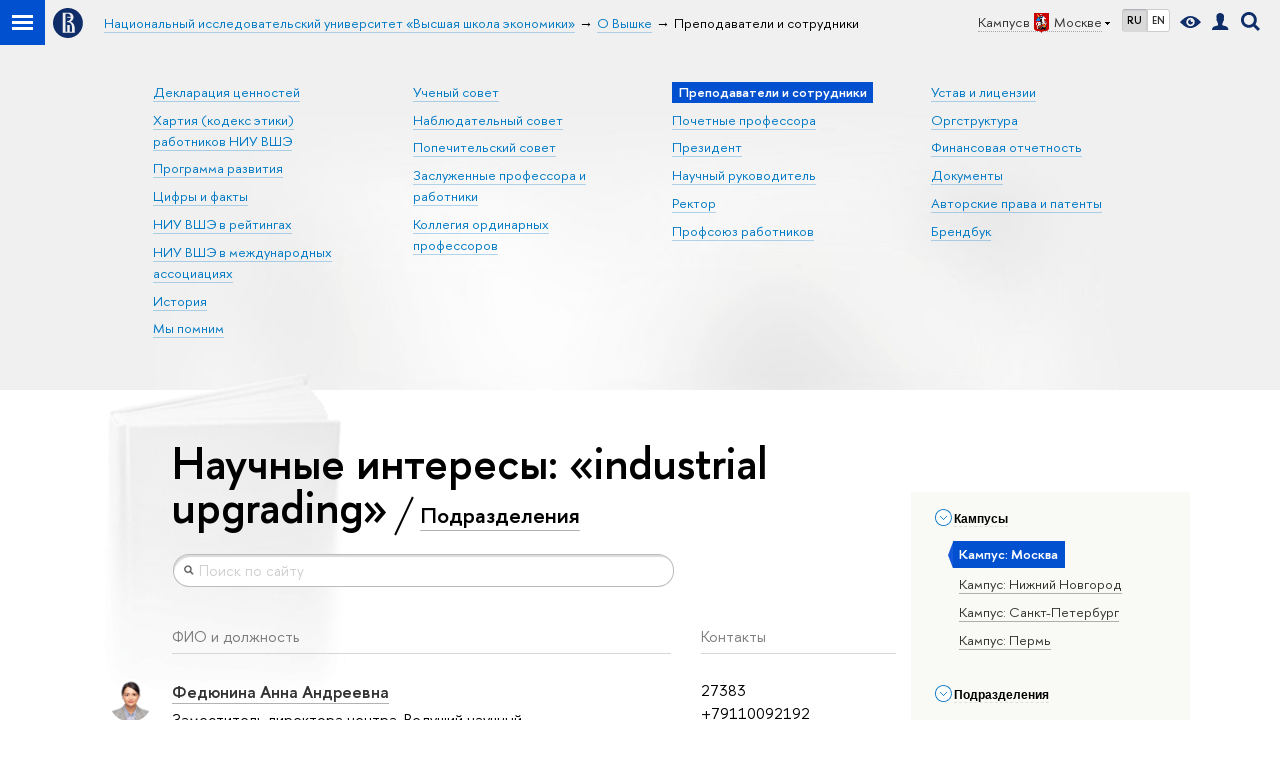

--- FILE ---
content_type: text/html; charset=utf-8
request_url: https://www.hse.ru/org/persons/?intst=314131711
body_size: 53382
content:
<!DOCTYPE html>
<!-- (c) Art. Lebedev Studio | http://www.artlebedev.com/ -->
<html xmlns:perl="urn:perl" lang="ru"><head><meta http-equiv="Content-Type" content="text/html; charset=UTF-8"><meta http-equiv="X-UA-Compatible" content="IE=Edge"><meta name="viewport" content="width=device-width"><link rel="apple-touch-icon" sizes="180x180" href="/f/src/global/i/favicon/favicon_ios_180x180.png"><link rel="icon" type="image/png" sizes="32x32" href="/f/src/global/i/favicon/favicon_32x32.png"><link rel="icon" type="image/png" sizes="16x16" href="/f/src/global/i/favicon/favicon_16x16.png"><link rel="mask-icon" href="/f/src/global/i/favicon/favicon.svg" color="#0F2D69"><link rel="manifest" href="/f/src/manifest/manifest_ru.json"><meta name="msapplication-config" content="/f/src/global/i/favicon/browserconfig.xml"><link rel="shortcut icon" type="image/x-icon" href="/favicon.ico"><!--[if lt IE 10]><script src="/f/src/global/bower_components/es5-shim/es5-shim.min.js"></script><![endif]--><link rel="stylesheet" href="/f/src/global/css/vision.css" media="all"><link rel="stylesheet" href="/f/src/global/css/sitemap.css" media="all"><link rel="stylesheet" href="/f/src/global/css/main_layout.css" media="all"><link rel="stylesheet" href="/f/src/global/css/main_hse.css" media="all"><link rel="stylesheet" href="/f/src/global/css/owl.carousel2.min.css" media="all"><link rel="stylesheet" href="/f/src/projects/unshm1/unshm1.css" media="all"><link rel="stylesheet" href="/f/src/persons/persons.css" media="all"><link rel="stylesheet" href="/f/src/persons/units.css" media="all"><script src="/f/src/global/js/cache/jquery-1.12.4.min/jquery-ui-effect/jquery-ui-widget/jquery-ui-mouse/jquery.ui.touch-punch.min/hse.utils/errtrack/main/modernizr/popup/switcher/tag/fixes/email-obfuscator/jquery.cookie/vision/jquery.rwdImageMaps.min/sitemap.ajax/vertical-fixer/interobserve/lazyload/persons/owl.carousel2.min/universal.js"></script><script src="/f/src/global/bower_components/jquery-bonsai/jquery.bonsai.js"></script><link rel="stylesheet" href="/f/src/global/bower_components/jquery-bonsai/jquery.bonsai.css" media="all"><script src="/f/src/global/js/gibs.js"></script><link href="https://www.hse.ru/org/persons/" rel="canonical"><script src="https://www.hse.ru/f/src/global/js/job.js" async="async"></script><title>Научные интересы: «industrial upgrading» — Национальный исследовательский университет «Высшая школа экономики»</title><script src="/f/gtm/ip"></script><script>
(function(w,d,s,l,i){w[l]=w[l]||[];w[l].push({'gtm.start':
	new Date().getTime(),event:'gtm.js'});var f=d.getElementsByTagName(s)[0],
	j=d.createElement(s),dl=l!='dataLayer'?'&l='+l:'';j.async=true;j.src=
	'https://www.googletagmanager.com/gtm.js?id='+i+dl;f.parentNode.insertBefore(j,f);
	})(window,document,'script','dataLayer','GTM-P6DCQX');
</script></head><body data-lang="ru"><script xmlns:hse="http://localhost/xsl/hse">
			window.addEventListener("load", function(event) {
				if (window.lazyload && document.querySelectorAll && window.lazyload ) {
					var images = document.querySelectorAll("[data-original]");
					lazyload(images, { src: "data-original", rootMargin: '0px 0px 100% 0px' });
				} else if ( window.lazyload && window.jQuery ) {
					var images = jQuery('[data-original]').toArray();
					lazyload(images, { src: "data-original", rootMargin: '0px 0px 100% 0px' });
				}
			});
		</script><script xmlns:hse="http://localhost/xsl/hse">
			var hseSelectedUdept = '22726',
				LANG = 'ru';
		</script><div xmlns:hse="http://localhost/xsl/hse" class="page"><!--noindex--><div style="display:none;" class="browser_outdate">
				В старых версиях браузеров сайт может отображаться некорректно. Для оптимальной работы с сайтом рекомендуем воспользоваться современным браузером.
			</div><!--/noindex--><div class="sv-control"><div class="sv-control__block"><ul class="sv-control__list sv-size"><li data-type="size" data-value="normal" class="sv-control__item sv-control__item--s_normal active">A</li><li data-type="size" data-value="medium" class="sv-control__item sv-control__item--s_medium">A</li><li data-type="size" data-value="large" class="sv-control__item sv-control__item--s_large">A</li></ul></div><div class="sv-control__block"><ul class="sv-control__list sv-spacing"><li data-type="spacing" data-value="normal" class="active sv-control__item sv-control__item--ls_normal">АБВ</li><li data-type="spacing" data-value="medium" class="sv-control__item sv-control__item--ls_medium">АБВ</li><li data-type="spacing" data-value="large" class="sv-control__item sv-control__item--ls_large">АБВ</li></ul></div><div class="sv-control__block"><ul class="sv-control__list sv-contrast"><li data-type="contrast" data-value="normal" class="sv-control__item sv-control__item---color1 active">А</li><li data-type="contrast" data-value="invert" class="sv-control__item sv-control__item---color2">А</li><li data-type="contrast" data-value="blue" class="sv-control__item sv-control__item---color3">А</li><li data-type="contrast" data-value="beige" class="sv-control__item sv-control__item---color4">А</li><li data-type="contrast" data-value="brown" class="sv-control__item sv-control__item---color5">А</li></ul></div><div class="sv-control__block"><ul class="sv-control__list sv-image"><li data-type="image" data-value="on" class="sv-control__item sv-control__item--image_on active"><li data-type="image" data-value="off" class="sv-control__item sv-control__item--image_off"></ul></div><div class="sv-control__block"><div class="sv-off js-sv-off">Обычная версия сайта</div></div></div><div class="header"><div class="header_dark_gradient"><div class="crop"><div class="header-top header-top--primary"><div class="left"><span class="control control_sitemap"><span class="control_sitemap__line"></span></span><a class="control control_home" href="/"><svg xmlns="http://www.w3.org/2000/svg" width="30" height="30" viewBox="0 0 309 309" fill="none"><path fill-rule="evenodd" clip-rule="evenodd" d="M68.4423 26.0393C93.7686 9.06174 123.545 0 154.005 0C194.846 0 234.015 16.275 262.896 45.2451C291.777 74.2153 308.005 113.508 308.01 154.481C308.013 185.039 298.984 214.911 282.065 240.321C265.145 265.731 241.094 285.537 212.953 297.234C184.813 308.931 153.847 311.993 123.972 306.034C94.0966 300.074 66.6537 285.361 45.1138 263.755C23.5739 242.148 8.90442 214.619 2.96053 184.649C-2.98335 154.678 0.0653089 123.612 11.721 95.3799C23.3767 67.1476 43.1159 43.0168 68.4423 26.0393ZM180.336 140.561C212.051 151.8 224.284 177.329 224.284 215.345V255.047H99.593V48.1729H154.908C175.847 48.1729 184.602 51.8575 194.493 59.5386C208.902 70.8654 211.166 87.3096 211.166 95.5561C211.299 106.453 207.484 117.028 200.43 125.316C195.128 132.023 188.214 137.269 180.336 140.561ZM196.038 211.485C196.038 168.722 182.396 145.328 147.339 145.328V134.927H147.553C152.962 134.963 158.306 133.751 163.173 131.385C168.041 129.018 172.301 125.561 175.624 121.28C182.066 113.463 183.387 106.093 183.688 99.5137H147.582V89.3566H183.378C182.573 82.4432 179.883 75.8863 175.604 70.4072C167.413 60.1917 155.812 58.4761 148.175 58.4761H127.771V243.779H147.582V174.57H173.554V243.652H196.038V211.485Z" fill="#0F2D69"></path></svg></a></div><div class="right"><div class="header__controls"><span class="control control_wider control_campus"><span class="popup_opener link pseudo_link link_dark link_dotted n with-icon with-icon_right with-icon_sortdown">Кампус в<ins class="flag flag_msk"></ins>Москве</span><div class="popup popup_campus-select not_display"><ul class="navigation smaller"><li><a href="//spb.hse.ru/" class="link no-visited with-icon with-icon_flag-spb">Санкт-Петербург</a></li><li><a href="//nnov.hse.ru/" class="link no-visited with-icon with-icon_flag-nn">Нижний Новгород</a></li><li><a href="https://perm.hse.ru/" class="link no-visited with-icon with-icon_flag-perm">Пермь</a></li><li><a href="https://online.hse.ru/" class="link no-visited with-icon with-icon_flag-online">Вышка Онлайн</a></li></ul></div></span><ul class="control_lang2"><li class="control_lang2_item first_child activated"><span class="link link_no-visited link_no-underline">RU</span></li><li class="control_lang2_item last_child"><a href="/en/org/persons/" class="link link_no-visited link_no-underline">EN</a></li></ul><span class="control control_vision" itemprop="copy" title="Версия для слабовидящих"><a style="color: inherit;" class="control_vision-link link link_no-underline" href="?vision=enabled"><svg xmlns="http://www.w3.org/2000/svg" width="21" height="12" viewBox="0 0 21 12"><path d="M10.5 0c3.438 0 6.937 2.016 10.5 6.047-.844.844-1.383 1.375-1.617 1.594-.234.219-.805.703-1.711 1.453-.906.75-1.641 1.266-2.203 1.547-.563.281-1.305.578-2.227.891-.922.313-1.836.469-2.742.469-1.125 0-2.156-.141-3.094-.422-.938-.281-1.875-.766-2.813-1.453-.938-.688-1.672-1.273-2.203-1.758-.531-.484-1.328-1.273-2.391-2.367 2.031-2.031 3.836-3.539 5.414-4.523 1.578-.984 3.273-1.477 5.086-1.477zm0 10.266c1.156 0 2.148-.422 2.977-1.266.828-.844 1.242-1.844 1.242-3s-.414-2.156-1.242-3c-.828-.844-1.82-1.266-2.977-1.266-1.156 0-2.148.422-2.977 1.266-.828.844-1.242 1.844-1.242 3s.414 2.156 1.242 3c.828.844 1.82 1.266 2.977 1.266zm0-5.766c0 .438.141.797.422 1.078s.641.422 1.078.422c.313 0 .625-.109.938-.328v.328c0 .688-.234 1.273-.703 1.758-.469.484-1.047.727-1.734.727-.688 0-1.266-.242-1.734-.727-.469-.484-.703-1.07-.703-1.758s.234-1.273.703-1.758c.469-.484 1.047-.727 1.734-.727h.375c-.25.313-.375.641-.375.984z" fill="#0F2D69"></path></svg><span style="display: none;">Версия для слабовидящих</span></a></span><a href="/lkuser/" class="control control_user" title="Личный кабинет сотрудника ВШЭ"><ins><svg xmlns="http://www.w3.org/2000/svg" class="control_svg" width="17" height="18" viewBox="0 0 17 18"><path d="M13.702 13.175c.827.315 1.486.817 1.978 1.506.492.689.738 1.467.738 2.333h-16.419c0-1.417.532-2.5 1.595-3.248.394-.276 1.358-.591 2.894-.945.945-.118 1.457-.374 1.536-.768.039-.157.059-.61.059-1.358 0-.118-.039-.217-.118-.295-.157-.157-.315-.433-.472-.827-.079-.315-.157-.787-.236-1.417-.157.039-.285-.02-.384-.177-.098-.157-.177-.364-.236-.62l-.089-.443c-.157-.866-.098-1.28.177-1.24-.118-.157-.217-.532-.295-1.122-.118-.866-.059-1.634.177-2.303.276-.748.768-1.319 1.476-1.713.709-.394 1.476-.571 2.303-.532.787.039 1.506.276 2.156.709.65.433 1.093 1.024 1.329 1.772.197.551.217 1.319.059 2.303-.079.472-.157.768-.236.886.118-.039.207 0 .266.118.059.118.079.266.059.443l-.059.472c-.02.138-.049.246-.089.325l-.118.413c-.039.276-.108.472-.207.591-.098.118-.226.157-.384.118-.079.866-.217 1.476-.413 1.831 0 .039-.069.138-.207.295-.138.157-.207.256-.207.295v.65c0 .394.039.689.118.886.079.197.354.354.827.472.276.118.679.217 1.211.295.532.079.935.177 1.211.295z" fill="#0F2D69"></path></svg></ins></a><span class="control control_search" title="Поиск"><ins class="popup_opener"><svg xmlns="http://www.w3.org/2000/svg" class="control_svg" width="19" height="19" viewBox="0 0 19 19"><path d="M12.927 7.9c0-1.384-.492-2.568-1.476-3.552s-2.168-1.476-3.552-1.476-2.568.492-3.552 1.476-1.476 2.168-1.476 3.552.492 2.568 1.476 3.552 2.168 1.476 3.552 1.476 2.568-.492 3.552-1.476 1.476-2.168 1.476-3.552zm4.053 11.1l-4.603-4.592c-1.339.928-2.832 1.391-4.477 1.391-1.07 0-2.093-.208-3.069-.623-.976-.415-1.818-.976-2.525-1.683-.707-.707-1.268-1.549-1.683-2.525-.415-.976-.623-1.999-.623-3.069 0-1.07.208-2.093.623-3.069.415-.976.976-1.818 1.683-2.525.707-.707 1.549-1.268 2.525-1.683.976-.415 1.999-.623 3.069-.623 1.07 0 2.093.208 3.069.623.976.415 1.818.976 2.525 1.683.707.707 1.268 1.549 1.683 2.525.415.976.623 1.999.623 3.069 0 1.646-.464 3.138-1.391 4.477l4.603 4.603-2.031 2.02z" fill="#0F2D69"></path></svg></ins><div class="popup popup_search not_display"><div class="popup__inner"><div class="search-form"><form action="/search/index.html"><div class="search-form__button"><button class="button button_grey ">Найти</button></div><div class="search-form__input"><input type="text" name="text" placeholder="Поиск по сайту" class="input input100 input_mr"><input type="hidden" name="simple" value="1"><input type="hidden" name="searchid" value="2284688"></div></form></div><div class="popup__block popup__block_indent"><a href="//www.hse.ru/search/search.html?simple=0&amp;searchid=2284688" class="link link_dark no-visited">Расширенный поиск по сайту</a><span class="b-adv-search"></span></div></div></div></span><span style="cursor:pointer;" onclick="void(0)" class="control is-mobile control_menu js-control_menu_open"><ins></ins><span class="control__text">Меню</span></span></div></div><div class="header_body"><div class="header_breadcrumb"><div class="header_breadcrumb__inner is-mobile no_crumb_arrow"><a class="link_white no-visited link" href="/">Высшая школа экономики</a></div><div class="header_breadcrumb__inner is-desktop no_crumb_arrow"><ul class="header_breadcrumb__list"><li class="header_breadcrumb__item"><a href="//www.hse.ru" class="link no-visited header_breadcrumb__link"><span>Национальный исследовательский университет «Высшая школа экономики»</span></a></li><li class="header_breadcrumb__item"><a href="/org/hse/info/" class="link no-visited header_breadcrumb__link"><span>О Вышке</span></a></li><li class="header_breadcrumb__item"><span><span class="breadcrumb_current">Преподаватели и сотрудники</span></span></li></ul></div></div></div></div><div class="header-board is-mobile"><h2 class="h1"><a class="link_white link_no-underline" href=""></a></h2></div><div class="header-board row js-bookmark is-desktop"><ul class="navigation navigation_header navigation_4"><li class="navigation__item"><a href="https://www.hse.ru/info/statement/" class="link no-visited navigation__link">Декларация ценностей</a></li><li class="navigation__item"><a href="https://www.hse.ru/info/code-of-conduct" class="link no-visited navigation__link">Хартия (кодекс этики) работников НИУ ВШЭ</a></li><li class="navigation__item"><a href="https://strategy.hse.ru/" class="link no-visited navigation__link">Программа развития</a></li><li class="navigation__item"><a href="https://figures.hse.ru/" class="link no-visited navigation__link">Цифры и факты</a></li><li class="navigation__item"><a href="https://datadesign.hse.ru/ranking" class="link no-visited navigation__link">НИУ ВШЭ в рейтингах</a></li><li class="navigation__item"><a href="https://mspo.hse.ru/interassociations" class="link no-visited navigation__link">НИУ ВШЭ в международных ассоциациях</a></li><li class="navigation__item"><a href="https://www.hse.ru/info/hist" class="link no-visited navigation__link">История</a></li><li class="navigation__item"><a href="https://www.hse.ru/info/inmemoriam/" class="link no-visited navigation__link">Мы помним</a></li></ul><ul class="navigation navigation_header navigation_4"><li class="navigation__item"><a href="https://www.hse.ru/us/" class="link no-visited navigation__link">Ученый совет</a></li><li class="navigation__item"><a href="https://www.hse.ru/info/supervisory/" class="link no-visited navigation__link">Наблюдательный совет</a></li><li class="navigation__item"><a href="https://www.hse.ru/info/council/" class="link no-visited navigation__link">Попечительский совет</a></li><li class="navigation__item"><a href="https://www.hse.ru/info/distinguished" class="link no-visited navigation__link">Заслуженные профессора и работники</a></li><li class="navigation__item"><a href="https://www.hse.ru/info/collegium/" class="link no-visited navigation__link">Коллегия ординарных профессоров</a></li></ul><ul class="navigation navigation_header navigation_4"><li class="navigation__item"><span class="b-selected">Преподаватели и сотрудники</span></li><li class="navigation__item"><a href="https://www.hse.ru/info/prof/" class="link no-visited navigation__link">Почетные профессора</a></li><li class="navigation__item"><a href="http://www.hse.ru/personal/shohin/" class="link no-visited navigation__link">Президент</a></li><li class="navigation__item"><a href="https://www.hse.ru/personal/kouzminov/" class="link no-visited navigation__link">Научный руководитель</a></li><li class="navigation__item"><a href="https://www.hse.ru/staff/anisimov" class="link no-visited navigation__link">Ректор</a></li><li class="navigation__item"><a href="https://www.hse.ru/profunion" class="link no-visited navigation__link">Профсоюз работников</a></li></ul><ul class="navigation navigation_header navigation_4"><li class="navigation__item"><a href="https://www.hse.ru/info/ustav/" class="link no-visited navigation__link">Устав и лицензии</a></li><li class="navigation__item"><a href="http://www.hse.ru/orgstructure/" class="link no-visited navigation__link">Оргструктура</a></li><li class="navigation__item"><a href="https://www.hse.ru/info/financial/" class="link no-visited navigation__link">Финансовая отчетность</a></li><li class="navigation__item"><a href="http://www.hse.ru/docs/" class="link no-visited navigation__link">Документы</a></li><li class="navigation__item"><a href="https://www.hse.ru/info/patent/" class="link no-visited navigation__link">Авторские права и патенты</a></li><li class="navigation__item"><a href="https://www.hse.ru/info/brandbook/" class="link no-visited navigation__link">Брендбук</a></li></ul></div></div></div><div class="crop"><div class="header-board header-board_single row"></div></div></div><div class="layout medium"><div class="abc-filter js-abc-filter"></div><script>
			(function(){
				//	установка алфавитной колбасы в правильное место
				var l = $('.layout'), abc = l.find('.js-abc-filter');
				new als.VerticalFixer(abc.show(), l, l);
			})();
		</script><div class="grid"><div class="l-extra js-mobile_popup"><div class="header-top header-top--secondary header-board__top js-mobile_popup__top"><div class="fa-sidebar__controls is-mobile"><ul class="control_lang2"><li class="control_lang2_item first_child activated"><span class="link link_no-visited link_no-underline">RU</span></li><li class="control_lang2_item last_child"><a href="/en/org/persons/" class="link link_no-visited link_no-underline">EN</a></li></ul><a href="/lkuser/" class="control control_user control_white" title="Личный кабинет сотрудника ВШЭ"><ins><svg xmlns="http://www.w3.org/2000/svg" class="control_svg" width="17" height="18" viewBox="0 0 17 18"><path d="M13.702 13.175c.827.315 1.486.817 1.978 1.506.492.689.738 1.467.738 2.333h-16.419c0-1.417.532-2.5 1.595-3.248.394-.276 1.358-.591 2.894-.945.945-.118 1.457-.374 1.536-.768.039-.157.059-.61.059-1.358 0-.118-.039-.217-.118-.295-.157-.157-.315-.433-.472-.827-.079-.315-.157-.787-.236-1.417-.157.039-.285-.02-.384-.177-.098-.157-.177-.364-.236-.62l-.089-.443c-.157-.866-.098-1.28.177-1.24-.118-.157-.217-.532-.295-1.122-.118-.866-.059-1.634.177-2.303.276-.748.768-1.319 1.476-1.713.709-.394 1.476-.571 2.303-.532.787.039 1.506.276 2.156.709.65.433 1.093 1.024 1.329 1.772.197.551.217 1.319.059 2.303-.079.472-.157.768-.236.886.118-.039.207 0 .266.118.059.118.079.266.059.443l-.059.472c-.02.138-.049.246-.089.325l-.118.413c-.039.276-.108.472-.207.591-.098.118-.226.157-.384.118-.079.866-.217 1.476-.413 1.831 0 .039-.069.138-.207.295-.138.157-.207.256-.207.295v.65c0 .394.039.689.118.886.079.197.354.354.827.472.276.118.679.217 1.211.295.532.079.935.177 1.211.295z" fill="#0F2D69"></path></svg></ins></a><span class="control control_search control_white js-search_mobile_control"><ins><svg xmlns="http://www.w3.org/2000/svg" class="control_svg" width="19" height="19" viewBox="0 0 19 19"><path d="M12.927 7.9c0-1.384-.492-2.568-1.476-3.552s-2.168-1.476-3.552-1.476-2.568.492-3.552 1.476-1.476 2.168-1.476 3.552.492 2.568 1.476 3.552 2.168 1.476 3.552 1.476 2.568-.492 3.552-1.476 1.476-2.168 1.476-3.552zm4.053 11.1l-4.603-4.592c-1.339.928-2.832 1.391-4.477 1.391-1.07 0-2.093-.208-3.069-.623-.976-.415-1.818-.976-2.525-1.683-.707-.707-1.268-1.549-1.683-2.525-.415-.976-.623-1.999-.623-3.069 0-1.07.208-2.093.623-3.069.415-.976.976-1.818 1.683-2.525.707-.707 1.549-1.268 2.525-1.683.976-.415 1.999-.623 3.069-.623 1.07 0 2.093.208 3.069.623.976.415 1.818.976 2.525 1.683.707.707 1.268 1.549 1.683 2.525.415.976.623 1.999.623 3.069 0 1.646-.464 3.138-1.391 4.477l4.603 4.603-2.031 2.02z" fill="#0F2D69"></path></svg></ins></span><span style="cursor:pointer;" onclick="void(0)" class="control is-mobile control_menu control_menu--close js-control_menu_close"><ins></ins></span></div><div class="js-search_mobile_popup not_display is-mobile"><div class="search-form"><form action="/search/search.html"><div class="search-form__button"><button class="button button--merged button_grey">Найти</button></div><div class="search-form__input"><input type="text" name="text" placeholder="Поиск по сайту" class="input fa-search_input input100 input_mr"><input type="hidden" name="simple" value="1"></div></form></div><div class="popup__block"><a href="//www.hse.ru/search/search.html?simple=0" class="link link_white no-visited">Расширенный поиск по сайту</a></div></div><div class="fa-sidebar__title_inner header-board__title"><a class="link_white link_no-underline" href=""></a></div></div><div class="l-extra__inner js-mobile_popup__inner"><div class="js-side_filters b-filters with-indent2 hse-side-filters"><div class="b-filters__inner"><div class="b-side hse-side-filters__topunits"><div class="b-side__inner"><div class="side_filter"><div class="h5 js-side_filter_title side_filter_title"><ins class="b-arr b-arr_3 b-arr_down arr_icon"></ins><span class="pseudo_link link_dark2">Кампусы</span></div><div class="js-side_filter_content side_filter_content filter_topunits"><ul class="first_child last_child navigation navigation_filter"><li class="selected" hse-value="22726"><span class="pseudo js-pseudo selected b">Кампус: Москва</span></li><li hse-value="135288"><ins class="first_child "></ins><a class="pseudo js-pseudo link link_dark no-visited" href="https://www.hse.ru/org/persons/?udept=135288"><noindex>Кампус: Нижний Новгород</noindex></a></li><li hse-value="135083"><ins class="first_child "></ins><a class="pseudo js-pseudo link link_dark no-visited" href="https://www.hse.ru/org/persons/?udept=135083"><noindex>Кампус: Санкт-Петербург</noindex></a></li><li hse-value="135213"><ins class="first_child "></ins><a class="pseudo js-pseudo link link_dark no-visited" href="https://www.hse.ru/org/persons/?udept=135213"><noindex>Кампус: Пермь</noindex></a></li></ul></div></div></div></div><div class="b-side hse-side-filters__treeunits" topunit="22726"><div class="b-side__inner"><div class="side_filter"><div class="h5 js-side_filter_title side_filter_title"><ins class="b-arr b-arr_3 b-arr_down arr_icon"></ins><span class="pseudo_link link_dark2">Подразделения</span></div><div class="js-side_filter_content side_filter_content filter_treeunits"><ul class="first_child last_child navigation navigation_filter"><li hse-value=""><ins class="first_child "></ins><span>Административно-управленческие подразделения</span><ul class="first_child last_child navigation navigation_filter"><li hse-value="21292300"><ins class="first_child "></ins><span class="pseudo js-pseudo link link_dark no-visited"><a href="/org/persons/?udept=21292300">1-й отдел</a></span></li><li hse-value="21292502"><ins class="first_child "></ins><span class="pseudo js-pseudo link link_dark no-visited"><a href="/org/persons/?udept=21292502">Второй отдел</a></span></li><li hse-value="1080714081"><ins class="first_child "></ins><span class="pseudo js-pseudo link link_dark no-visited"><a href="/org/persons/?udept=1080714081">Дирекция бухгалтерского учета и казначейства</a></span><ul class="first_child last_child navigation navigation_filter"><li hse-value="107337"><ins class="first_child "></ins><span class="pseudo js-pseudo link link_dark no-visited"><a href="/org/persons/?udept=107337">Управление бухгалтерского учета и отчетности</a></span><ul class="first_child last_child navigation navigation_filter"><li hse-value="678863196"><ins class="first_child "></ins><span class="pseudo js-pseudo link link_dark no-visited"><a href="/org/persons/?udept=678863196">отдел расчетов с подотчетными лицами</a></span></li><li hse-value="678863149"><ins class="first_child "></ins><span class="pseudo js-pseudo link link_dark no-visited"><a href="/org/persons/?udept=678863149">отдел сводной бухгалтерской и налоговой отчётности</a></span></li><li hse-value="678863228"><ins class="first_child "></ins><span class="pseudo js-pseudo link link_dark no-visited"><a href="/org/persons/?udept=678863228">отдел учета движения денежных средств и учета обязательств</a></span></li><li hse-value="678863091"><ins class="first_child "></ins><span class="pseudo js-pseudo link link_dark no-visited"><a href="/org/persons/?udept=678863091">отдел учета доходов от образовательной деятельности</a></span></li><li hse-value="678863222"><ins class="first_child "></ins><span class="pseudo js-pseudo link link_dark no-visited"><a href="/org/persons/?udept=678863222">отдел учета нефинансовых активов</a></span></li><li hse-value="678863053"><ins class="first_child "></ins><span class="pseudo js-pseudo link link_dark no-visited"><a href="/org/persons/?udept=678863053">отдел учета расчетов по научной и прочей деятельности</a></span></li><li hse-value="678863086"><ins class="first_child "></ins><span class="pseudo js-pseudo link link_dark no-visited"><a href="/org/persons/?udept=678863086">отдел учета расчетов по оплате труда, стипендиям и прочим выплатам</a></span></li></ul></li><li hse-value="1081634686"><ins class="first_child "></ins><span class="pseudo js-pseudo link link_dark no-visited"><a href="/org/persons/?udept=1081634686">Управление казначейского сопровождения</a></span><ul class="first_child last_child navigation navigation_filter"><li hse-value="1081634943"><ins class="first_child "></ins><span class="pseudo js-pseudo link link_dark no-visited"><a href="/org/persons/?udept=1081634943">отдел казначейского сопровождения</a></span></li><li hse-value="1081634691"><ins class="first_child "></ins><span class="pseudo js-pseudo link link_dark no-visited"><a href="/org/persons/?udept=1081634691">отдел санкционирования расходов</a></span></li></ul></li></ul></li><li hse-value="266085517"><ins class="first_child "></ins><span class="pseudo js-pseudo link link_dark no-visited"><a href="/org/persons/?udept=266085517">Дирекция информационных технологий</a></span><ul class="first_child last_child navigation navigation_filter"><li hse-value="850000023"><ins class="first_child "></ins><span class="pseudo js-pseudo link link_dark no-visited"><a href="/org/persons/?udept=850000023">отдел поддержки информационных систем</a></span></li><li hse-value="850000016"><ins class="first_child "></ins><span class="pseudo js-pseudo link link_dark no-visited"><a href="/org/persons/?udept=850000016">отдел приема и первичной обработки обращений и удаленной поддержки пользователей</a></span></li><li hse-value="21292552"><ins class="first_child "></ins><span class="pseudo js-pseudo link link_dark no-visited"><a href="/org/persons/?udept=21292552">отдел связи</a></span></li><li hse-value="849999956"><ins class="first_child "></ins><span class="pseudo js-pseudo link link_dark no-visited"><a href="/org/persons/?udept=849999956">отдел сетевых и системных средств</a></span></li><li hse-value="849999637"><ins class="first_child "></ins><span class="pseudo js-pseudo link link_dark no-visited"><a href="/org/persons/?udept=849999637">отдел технической поддержки</a></span><ul class="first_child last_child navigation navigation_filter"><li hse-value="850000113"><ins class="first_child "></ins><span class="pseudo js-pseudo link link_dark no-visited"><a href="/org/persons/?udept=850000113">сектор технической поддержки АУЗ № 4</a></span></li><li hse-value="849999646"><ins class="first_child "></ins><span class="pseudo js-pseudo link link_dark no-visited"><a href="/org/persons/?udept=849999646">сектор технической поддержки в АУК «Шаболовка»</a></span></li></ul></li><li hse-value="849999656"><ins class="first_child "></ins><span class="pseudo js-pseudo link link_dark no-visited"><a href="/org/persons/?udept=849999656">центр технического сопровождения мероприятий</a></span></li></ul></li><li hse-value="6454047"><ins class="first_child "></ins><span class="pseudo js-pseudo link link_dark no-visited"><a href="/org/persons/?udept=6454047">Дирекция научных исследований и разработок</a></span><ul class="first_child last_child navigation navigation_filter"><li hse-value="19041452"><ins class="first_child "></ins><span class="pseudo js-pseudo link link_dark no-visited"><a href="/org/persons/?udept=19041452">Управление грантовых программ и проектов</a></span></li><li hse-value="107264"><ins class="first_child "></ins><span class="pseudo js-pseudo link link_dark no-visited"><a href="/org/persons/?udept=107264">Управление организационного обеспечения научных исследований и разработок</a></span><ul class="first_child last_child navigation navigation_filter"><li hse-value="563385842"><ins class="first_child "></ins><span class="pseudo js-pseudo link link_dark no-visited"><a href="/org/persons/?udept=563385842">отдел конкурсных процедур и проектов</a></span></li><li hse-value="820142792"><ins class="first_child "></ins><span class="pseudo js-pseudo link link_dark no-visited"><a href="/org/persons/?udept=820142792">отдел контроля научно-технической документации</a></span></li></ul></li></ul></li><li hse-value="99045454"><ins class="first_child "></ins><span class="pseudo js-pseudo link link_dark no-visited"><a href="/org/persons/?udept=99045454">Дирекция основных образовательных программ</a></span><ul class="first_child last_child navigation navigation_filter"><li hse-value="99045464"><ins class="first_child "></ins><span class="pseudo js-pseudo link link_dark no-visited"><a href="/org/persons/?udept=99045464">центр аналитики и бизнес-процессов</a></span></li><li hse-value="219833647"><ins class="first_child "></ins><span class="pseudo js-pseudo link link_dark no-visited"><a href="/org/persons/?udept=219833647">центр поддержки и мониторинга образовательных программ</a></span></li><li hse-value="819345068"><ins class="first_child "></ins><span class="pseudo js-pseudo link link_dark no-visited"><a href="/org/persons/?udept=819345068">центр проектирования образовательных моделей</a></span></li><li hse-value="630710671"><ins class="first_child "></ins><span class="pseudo js-pseudo link link_dark no-visited"><a href="/org/persons/?udept=630710671">центр сервиса «Департамент»</a></span></li><li hse-value="563385819"><ins class="first_child "></ins><span class="pseudo js-pseudo link link_dark no-visited"><a href="/org/persons/?udept=563385819">центр сервиса «Студент»</a></span></li><li hse-value="563385880"><ins class="first_child "></ins><span class="pseudo js-pseudo link link_dark no-visited"><a href="/org/persons/?udept=563385880">центр сервиса «Траектория»</a></span></li></ul></li><li hse-value="974751540"><ins class="first_child "></ins><span class="pseudo js-pseudo link link_dark no-visited"><a href="/org/persons/?udept=974751540">Дирекция по аналитике и управлению данными</a></span><ul class="first_child last_child navigation navigation_filter"><li hse-value="765596429"><ins class="first_child "></ins><span class="pseudo js-pseudo link link_dark no-visited"><a href="/org/persons/?udept=765596429">аналитический центр</a></span></li><li hse-value="986207924"><ins class="first_child "></ins><span class="pseudo js-pseudo link link_dark no-visited"><a href="/org/persons/?udept=986207924">центр дизайна данных</a></span></li></ul></li><li hse-value="12350518"><ins class="first_child "></ins><span class="pseudo js-pseudo link link_dark no-visited"><a href="/org/persons/?udept=12350518">Дирекция по безопасности</a></span><ul class="first_child last_child navigation navigation_filter"><li hse-value="4432143"><ins class="first_child "></ins><span class="pseudo js-pseudo link link_dark no-visited"><a href="/org/persons/?udept=4432143">Управление по безопасности и режиму</a></span><ul class="first_child last_child navigation navigation_filter"><li hse-value="25993177"><ins class="first_child "></ins><span class="pseudo js-pseudo link link_dark no-visited"><a href="/org/persons/?udept=25993177">отдел общего контроля</a></span></li><li hse-value="21291522"><ins class="first_child "></ins><span class="pseudo js-pseudo link link_dark no-visited"><a href="/org/persons/?udept=21291522">отдел охраны</a></span></li><li hse-value="71946018"><ins class="first_child "></ins><span class="pseudo js-pseudo link link_dark no-visited"><a href="/org/persons/?udept=71946018">отдел технического обеспечения</a></span></li></ul></li><li hse-value="4432147"><ins class="first_child "></ins><span class="pseudo js-pseudo link link_dark no-visited"><a href="/org/persons/?udept=4432147">Управление пожарной безопасности</a></span><ul class="first_child last_child navigation navigation_filter"><li hse-value="25993185"><ins class="first_child "></ins><span class="pseudo js-pseudo link link_dark no-visited"><a href="/org/persons/?udept=25993185">отдел по пожарно-профилактической работе</a></span></li><li hse-value="25993065"><ins class="first_child "></ins><span class="pseudo js-pseudo link link_dark no-visited"><a href="/org/persons/?udept=25993065">отдел пожарной безопасности "Одинцово"</a></span></li><li hse-value="225020305"><ins class="first_child "></ins><span class="pseudo js-pseudo link link_dark no-visited"><a href="/org/persons/?udept=225020305">отдел пожарной безопасности "Покровка"</a></span></li><li hse-value="172036967"><ins class="first_child "></ins><span class="pseudo js-pseudo link link_dark no-visited"><a href="/org/persons/?udept=172036967">отдел технического обеспечения</a></span></li></ul></li><li hse-value="849999799"><ins class="first_child "></ins><span class="pseudo js-pseudo link link_dark no-visited"><a href="/org/persons/?udept=849999799">отдел мероприятий предупреждения чрезвычайных ситуаций</a></span></li></ul></li><li hse-value="107340"><ins class="first_child "></ins><span class="pseudo js-pseudo link link_dark no-visited"><a href="/org/persons/?udept=107340">Дирекция по закупкам</a></span><ul class="first_child last_child navigation navigation_filter"><li hse-value="910524021"><ins class="first_child "></ins><span class="pseudo js-pseudo link link_dark no-visited"><a href="/org/persons/?udept=910524021">отдел конкурентных закупок</a></span></li><li hse-value="207270517"><ins class="first_child "></ins><span class="pseudo js-pseudo link link_dark no-visited"><a href="/org/persons/?udept=207270517">отдел контрактной службы</a></span></li><li hse-value="910524011"><ins class="first_child "></ins><span class="pseudo js-pseudo link link_dark no-visited"><a href="/org/persons/?udept=910524011">отдел планирования и отчетности</a></span></li><li hse-value="910524016"><ins class="first_child "></ins><span class="pseudo js-pseudo link link_dark no-visited"><a href="/org/persons/?udept=910524016">центр правового сопровождения и контроля закупок</a></span></li></ul></li><li hse-value="116454366"><ins class="first_child "></ins><span class="pseudo js-pseudo link link_dark no-visited"><a href="/org/persons/?udept=116454366">Дирекция по интернационализации</a></span><ul class="first_child last_child navigation navigation_filter"><li hse-value="148322382"><ins class="first_child "></ins><span class="pseudo js-pseudo link link_dark no-visited"><a href="/org/persons/?udept=148322382">центр визово-миграционного сопровождения иностранных граждан</a></span></li><li hse-value="965380882"><ins class="first_child "></ins><span class="pseudo js-pseudo link link_dark no-visited"><a href="/org/persons/?udept=965380882">центр международной студенческой мобильности и образовательных проектов</a></span></li><li hse-value="316201939"><ins class="first_child "></ins><span class="pseudo js-pseudo link link_dark no-visited"><a href="/org/persons/?udept=316201939">центр поддержки и карьеры иностранных студентов и выпускников</a></span></li><li hse-value="965380887"><ins class="first_child "></ins><span class="pseudo js-pseudo link link_dark no-visited"><a href="/org/persons/?udept=965380887">центр поддержки международных специалистов</a></span></li></ul></li><li hse-value="1102587517"><ins class="first_child "></ins><span class="pseudo js-pseudo link link_dark no-visited"><a href="/org/persons/?udept=1102587517">Дирекция по коммуникациям и маркетингу</a></span><ul class="first_child last_child navigation navigation_filter"><li hse-value="12896309"><ins class="first_child "></ins><span class="pseudo js-pseudo link link_dark no-visited"><a href="/org/persons/?udept=12896309">Управление по организации и сопровождению мероприятий</a></span></li><li hse-value="1102587555"><ins class="first_child "></ins><span class="pseudo js-pseudo link link_dark no-visited"><a href="/org/persons/?udept=1102587555">отдел брендинга и аналитики</a></span></li><li hse-value="1102587572"><ins class="first_child "></ins><span class="pseudo js-pseudo link link_dark no-visited"><a href="/org/persons/?udept=1102587572">отдел корпоративных медиа</a></span></li><li hse-value="1102587582"><ins class="first_child "></ins><span class="pseudo js-pseudo link link_dark no-visited"><a href="/org/persons/?udept=1102587582">отдел мониторинга и аналитики</a></span></li><li hse-value="1102587577"><ins class="first_child "></ins><span class="pseudo js-pseudo link link_dark no-visited"><a href="/org/persons/?udept=1102587577">отдел научных коммуникаций</a></span></li><li hse-value="1102587522"><ins class="first_child "></ins><span class="pseudo js-pseudo link link_dark no-visited"><a href="/org/persons/?udept=1102587522">отдел операционного маркетинга</a></span></li><li hse-value="1102587532"><ins class="first_child "></ins><span class="pseudo js-pseudo link link_dark no-visited"><a href="/org/persons/?udept=1102587532">отдел по работе с социальными медиа</a></span></li><li hse-value="1102587550"><ins class="first_child "></ins><span class="pseudo js-pseudo link link_dark no-visited"><a href="/org/persons/?udept=1102587550">отдел пресс-службы</a></span></li><li hse-value="1102587527"><ins class="first_child "></ins><span class="pseudo js-pseudo link link_dark no-visited"><a href="/org/persons/?udept=1102587527">протокольно-организационный отдел</a></span></li><li hse-value="1102587567"><ins class="first_child "></ins><span class="pseudo js-pseudo link link_dark no-visited"><a href="/org/persons/?udept=1102587567">центр маркетинговых коммуникаций</a></span></li></ul></li><li hse-value="749539348"><ins class="first_child "></ins><span class="pseudo js-pseudo link link_dark no-visited"><a href="/org/persons/?udept=749539348">Дирекция по контролю и профилактике коррупционных нарушений</a></span></li><li hse-value="228667230"><ins class="first_child "></ins><span class="pseudo js-pseudo link link_dark no-visited"><a href="/org/persons/?udept=228667230">Дирекция по научным проектам</a></span></li><li hse-value="830128792"><ins class="first_child "></ins><span class="pseudo js-pseudo link link_dark no-visited"><a href="/org/persons/?udept=830128792">Дирекция по обеспечению деятельности научного руководителя</a></span></li><li hse-value="298646216"><ins class="first_child "></ins><span class="pseudo js-pseudo link link_dark no-visited"><a href="/org/persons/?udept=298646216">Дирекция по обеспечению цифровой трансформации</a></span><ul class="first_child last_child navigation navigation_filter"><li hse-value="298646236"><ins class="first_child "></ins><span class="pseudo js-pseudo link link_dark no-visited"><a href="/org/persons/?udept=298646236">Управление архитектурой и проектами цифровой трансформации</a></span></li><li hse-value="811823098"><ins class="first_child "></ins><span class="pseudo js-pseudo link link_dark no-visited"><a href="/org/persons/?udept=811823098">отдел автоматизации аналитической отчетности</a></span></li><li hse-value="298646221"><ins class="first_child "></ins><span class="pseudo js-pseudo link link_dark no-visited"><a href="/org/persons/?udept=298646221">отдел планирования и контроля цифровой трансформации</a></span></li><li hse-value="298646231"><ins class="first_child "></ins><span class="pseudo js-pseudo link link_dark no-visited"><a href="/org/persons/?udept=298646231">отдел цифрового стратегического развития и партнерства</a></span></li><li hse-value="811823103"><ins class="first_child "></ins><span class="pseudo js-pseudo link link_dark no-visited"><a href="/org/persons/?udept=811823103">центр разработки единой корпоративной среды</a></span></li><li hse-value="811823113"><ins class="first_child "></ins><span class="pseudo js-pseudo link link_dark no-visited"><a href="/org/persons/?udept=811823113">центр разработки пользовательских интерфейсов</a></span></li><li hse-value="811823108"><ins class="first_child "></ins><span class="pseudo js-pseudo link link_dark no-visited"><a href="/org/persons/?udept=811823108">центр серверной разработки</a></span></li></ul></li><li hse-value="154497229"><ins class="first_child "></ins><span class="pseudo js-pseudo link link_dark no-visited"><a href="/org/persons/?udept=154497229">Дирекция по онлайн обучению</a></span><ul class="first_child last_child navigation navigation_filter"><li hse-value="383122583"><ins class="first_child "></ins><span class="pseudo js-pseudo link link_dark no-visited"><a href="/org/persons/?udept=383122583">центр администрирования договоров и платежей</a></span></li><li hse-value="679824949"><ins class="first_child "></ins><span class="pseudo js-pseudo link link_dark no-visited"><a href="/org/persons/?udept=679824949">центр аналитики онлайн-проектов</a></span></li><li hse-value="679824972"><ins class="first_child "></ins><span class="pseudo js-pseudo link link_dark no-visited"><a href="/org/persons/?udept=679824972">центр продвижения онлайн-проектов</a></span></li><li hse-value="681480544"><ins class="first_child "></ins><span class="pseudo js-pseudo link link_dark no-visited"><a href="/org/persons/?udept=681480544">центр продюсирования и видеопроизводства</a></span><ul class="first_child last_child navigation navigation_filter"><li hse-value="679824954"><ins class="first_child "></ins><span class="pseudo js-pseudo link link_dark no-visited"><a href="/org/persons/?udept=679824954">отдел видеопроизводства</a></span></li></ul></li><li hse-value="941195282"><ins class="first_child "></ins><span class="pseudo js-pseudo link link_dark no-visited"><a href="/org/persons/?udept=941195282">центр сопровождения и продаж онлайн-проектов</a></span><ul class="first_child last_child navigation navigation_filter"><li hse-value="941195308"><ins class="first_child "></ins><span class="pseudo js-pseudo link link_dark no-visited"><a href="/org/persons/?udept=941195308">отдел поддержки онлайн-проектов</a></span></li><li hse-value="941195287"><ins class="first_child "></ins><span class="pseudo js-pseudo link link_dark no-visited"><a href="/org/persons/?udept=941195287">отдел сетевого взаимодействия</a></span></li></ul></li><li hse-value="681480454"><ins class="first_child "></ins><span class="pseudo js-pseudo link link_dark no-visited"><a href="/org/persons/?udept=681480454">центр специальных проектов</a></span></li></ul></li><li hse-value="339601847"><ins class="first_child "></ins><span class="pseudo js-pseudo link link_dark no-visited"><a href="/org/persons/?udept=339601847">Дирекция по порталу и мобильным приложениям</a></span><ul class="first_child last_child navigation navigation_filter"><li hse-value="143600579"><ins class="first_child "></ins><span class="pseudo js-pseudo link link_dark no-visited"><a href="/org/persons/?udept=143600579">Управление развития и поддержки портала</a></span><ul class="first_child last_child navigation navigation_filter"><li hse-value="339601862"><ins class="first_child "></ins><span class="pseudo js-pseudo link link_dark no-visited"><a href="/org/persons/?udept=339601862">отдел развития и поддержки англоязычной версии портала</a></span></li><li hse-value="339601872"><ins class="first_child "></ins><span class="pseudo js-pseudo link link_dark no-visited"><a href="/org/persons/?udept=339601872">отдел развития и поддержки русскоязычной версии портала</a></span></li></ul></li><li hse-value="143599532"><ins class="first_child "></ins><span class="pseudo js-pseudo link link_dark no-visited"><a href="/org/persons/?udept=143599532">Управление разработки информационных систем портала</a></span></li><li hse-value="1098669014"><ins class="first_child "></ins><span class="pseudo js-pseudo link link_dark no-visited"><a href="/org/persons/?udept=1098669014">отдел веб-аналитики и моделирования</a></span></li><li hse-value="339601867"><ins class="first_child "></ins><span class="pseudo js-pseudo link link_dark no-visited"><a href="/org/persons/?udept=339601867">отдел мобильных приложений</a></span></li><li hse-value="1098669019"><ins class="first_child "></ins><span class="pseudo js-pseudo link link_dark no-visited"><a href="/org/persons/?udept=1098669019">отдел по работе с контентом</a></span></li></ul></li><li hse-value="107346"><ins class="first_child "></ins><span class="pseudo js-pseudo link link_dark no-visited"><a href="/org/persons/?udept=107346">Дирекция по правовым вопросам</a></span><ul class="first_child last_child navigation navigation_filter"><li hse-value="25992775"><ins class="first_child "></ins><span class="pseudo js-pseudo link link_dark no-visited"><a href="/org/persons/?udept=25992775">центр договорно-правовой работы</a></span></li><li hse-value="25992831"><ins class="first_child "></ins><span class="pseudo js-pseudo link link_dark no-visited"><a href="/org/persons/?udept=25992831">центр нормативно-правового обеспечения</a></span></li><li hse-value="133639856"><ins class="first_child "></ins><span class="pseudo js-pseudo link link_dark no-visited"><a href="/org/persons/?udept=133639856">центр правового сопровождения в сфере науки, интеллектуальной собственности и информации</a></span><ul class="first_child last_child navigation navigation_filter"><li hse-value="133639863"><ins class="first_child "></ins><span class="pseudo js-pseudo link link_dark no-visited"><a href="/org/persons/?udept=133639863">патентное бюро</a></span></li></ul></li><li hse-value="133639400"><ins class="first_child "></ins><span class="pseudo js-pseudo link link_dark no-visited"><a href="/org/persons/?udept=133639400">центр правового сопровождения международных проектов</a></span></li><li hse-value="198724691"><ins class="first_child "></ins><span class="pseudo js-pseudo link link_dark no-visited"><a href="/org/persons/?udept=198724691">центр правовых экспертиз и сопровождения образовательной деятельности</a></span></li><li hse-value="133639459"><ins class="first_child "></ins><span class="pseudo js-pseudo link link_dark no-visited"><a href="/org/persons/?udept=133639459">центр судебно-претензионной работы</a></span></li></ul></li><li hse-value="217030040"><ins class="first_child "></ins><span class="pseudo js-pseudo link link_dark no-visited"><a href="/org/persons/?udept=217030040">Дирекция по работе с молодёжью за рубежом</a></span><ul class="first_child last_child navigation navigation_filter"><li hse-value="217030055"><ins class="first_child "></ins><span class="pseudo js-pseudo link link_dark no-visited"><a href="/org/persons/?udept=217030055">консультационный центр для иностранных абитуриентов</a></span></li><li hse-value="217030045"><ins class="first_child "></ins><span class="pseudo js-pseudo link link_dark no-visited"><a href="/org/persons/?udept=217030045">центр по организации приема иностранных абитуриентов</a></span></li></ul></li><li hse-value="12500572"><ins class="first_child "></ins><span class="pseudo js-pseudo link link_dark no-visited"><a href="/org/persons/?udept=12500572">Дирекция по работе с одарёнными учащимися</a></span><ul class="first_child last_child navigation navigation_filter"><li hse-value="25993167"><ins class="first_child "></ins><span class="pseudo js-pseudo link link_dark no-visited"><a href="/org/persons/?udept=25993167">отдел методического и организационного сопровождения олимпиад</a></span></li><li hse-value="25992889"><ins class="first_child "></ins><span class="pseudo js-pseudo link link_dark no-visited"><a href="/org/persons/?udept=25992889">отдел содействия развитию одарённых школьников</a></span></li><li hse-value="321921477"><ins class="first_child "></ins><span class="pseudo js-pseudo link link_dark no-visited"><a href="/org/persons/?udept=321921477">отдел технического сопровождения проектов и аналитики</a></span></li></ul></li><li hse-value="1115228927"><ins class="first_child "></ins><span class="pseudo js-pseudo link link_dark no-visited"><a href="/org/persons/?udept=1115228927">Дирекция по развитию международного сотрудничества</a></span><ul class="first_child last_child navigation navigation_filter"><li hse-value="1115228947"><ins class="first_child "></ins><span class="pseudo js-pseudo link link_dark no-visited"><a href="/org/persons/?udept=1115228947">отдел Китая</a></span></li><li hse-value="1115228938"><ins class="first_child "></ins><span class="pseudo js-pseudo link link_dark no-visited"><a href="/org/persons/?udept=1115228938">отдел анализа международных процессов</a></span></li><li hse-value="1115228993"><ins class="first_child "></ins><span class="pseudo js-pseudo link link_dark no-visited"><a href="/org/persons/?udept=1115228993">отдел сопровождения международных договоров</a></span></li><li hse-value="1115228932"><ins class="first_child "></ins><span class="pseudo js-pseudo link link_dark no-visited"><a href="/org/persons/?udept=1115228932">центр международного продвижения</a></span></li><li hse-value="1115229013"><ins class="first_child "></ins><span class="pseudo js-pseudo link link_dark no-visited"><a href="/org/persons/?udept=1115229013">центр организационного и протокольного обеспечения международных мероприятий</a></span></li><li hse-value="1115228960"><ins class="first_child "></ins><span class="pseudo js-pseudo link link_dark no-visited"><a href="/org/persons/?udept=1115228960">центр развития международных партнерств</a></span></li><li hse-value="1115229007"><ins class="first_child "></ins><span class="pseudo js-pseudo link link_dark no-visited"><a href="/org/persons/?udept=1115229007">центр экспертизы переводов</a></span></li></ul></li><li hse-value="968797811"><ins class="first_child "></ins><span class="pseudo js-pseudo link link_dark no-visited"><a href="/org/persons/?udept=968797811">Дирекция по развитию социальных проектов и взаимодействию с НКО</a></span><ul class="first_child last_child navigation navigation_filter"><li hse-value="355967118"><ins class="first_child "></ins><span class="pseudo js-pseudo link link_dark no-visited"><a href="/org/persons/?udept=355967118">центр лидерства и волонтёрства</a></span></li><li hse-value="1087555140"><ins class="first_child "></ins><span class="pseudo js-pseudo link link_dark no-visited"><a href="/org/persons/?udept=1087555140">центр методического сопровождения программы «Обучение служением»</a></span></li><li hse-value="968797973"><ins class="first_child "></ins><span class="pseudo js-pseudo link link_dark no-visited"><a href="/org/persons/?udept=968797973">центр по реализации программы «Обучение служением»</a></span></li></ul></li><li hse-value="468872971"><ins class="first_child "></ins><span class="pseudo js-pseudo link link_dark no-visited"><a href="/org/persons/?udept=468872971">Дирекция по стратегической работе с абитуриентами</a></span><ul class="first_child last_child navigation navigation_filter"><li hse-value="468873001"><ins class="first_child "></ins><span class="pseudo js-pseudo link link_dark no-visited"><a href="/org/persons/?udept=468873001">Управление медийного продвижения и имиджевых мероприятий</a></span><ul class="first_child last_child navigation navigation_filter"><li hse-value="468873017"><ins class="first_child "></ins><span class="pseudo js-pseudo link link_dark no-visited"><a href="/org/persons/?udept=468873017">отдел имиджевых мероприятий</a></span></li><li hse-value="468873006"><ins class="first_child "></ins><span class="pseudo js-pseudo link link_dark no-visited"><a href="/org/persons/?udept=468873006">отдел медиа-продвижения и маркетинга</a></span></li></ul></li><li hse-value="468872976"><ins class="first_child "></ins><span class="pseudo js-pseudo link link_dark no-visited"><a href="/org/persons/?udept=468872976">Управление по организации приёма</a></span><ul class="first_child last_child navigation navigation_filter"><li hse-value="468872981"><ins class="first_child "></ins><span class="pseudo js-pseudo link link_dark no-visited"><a href="/org/persons/?udept=468872981">отдел организации приема в бакалавриат</a></span></li><li hse-value="478609337"><ins class="first_child "></ins><span class="pseudo js-pseudo link link_dark no-visited"><a href="/org/persons/?udept=478609337">отдел организации приема в магистратуру</a></span></li></ul></li><li hse-value="144316073"><ins class="first_child "></ins><span class="pseudo js-pseudo link link_dark no-visited"><a href="/org/persons/?udept=144316073">центр взаимодействия с регионами</a></span></li><li hse-value="468873011"><ins class="first_child "></ins><span class="pseudo js-pseudo link link_dark no-visited"><a href="/org/persons/?udept=468873011">центр развития проектов</a></span></li><li hse-value="999744900"><ins class="first_child "></ins><span class="pseudo js-pseudo link link_dark no-visited"><a href="/org/persons/?udept=999744900">центр целевой профориентации</a></span></li></ul></li><li hse-value="27252511"><ins class="first_child "></ins><span class="pseudo js-pseudo link link_dark no-visited"><a href="/org/persons/?udept=27252511">Дирекция по экспертно-аналитической работе</a></span></li><li hse-value="776560632"><ins class="first_child "></ins><span class="pseudo js-pseudo link link_dark no-visited"><a href="/org/persons/?udept=776560632">Дирекция программы развития</a></span></li><li hse-value="813455960"><ins class="first_child "></ins><span class="pseudo js-pseudo link link_dark no-visited"><a href="/org/persons/?udept=813455960">Дирекция развития партнерств и специальных проектов в сфере молодежной политики</a></span></li><li hse-value="647496729"><ins class="first_child "></ins><span class="pseudo js-pseudo link link_dark no-visited"><a href="/org/persons/?udept=647496729">Дирекция сопровождения отдельных категорий студентов</a></span></li><li hse-value="1080714619"><ins class="first_child "></ins><span class="pseudo js-pseudo link link_dark no-visited"><a href="/org/persons/?udept=1080714619">Дирекция финансово-экономического развития</a></span><ul class="first_child last_child navigation navigation_filter"><li hse-value="678863071"><ins class="first_child "></ins><span class="pseudo js-pseudo link link_dark no-visited"><a href="/org/persons/?udept=678863071">Управление методологии и регламентации</a></span><ul class="first_child last_child navigation navigation_filter"><li hse-value="1081634991"><ins class="first_child "></ins><span class="pseudo js-pseudo link link_dark no-visited"><a href="/org/persons/?udept=1081634991">отдел бизнес-аналитики</a></span></li><li hse-value="1081634922"><ins class="first_child "></ins><span class="pseudo js-pseudo link link_dark no-visited"><a href="/org/persons/?udept=1081634922">отдел методологии финансово-хозяйственной деятельности</a></span></li><li hse-value="678863099"><ins class="first_child "></ins><span class="pseudo js-pseudo link link_dark no-visited"><a href="/org/persons/?udept=678863099">отдел регламентации финансово-хозяйственной деятельности</a></span></li></ul></li><li hse-value="898357200"><ins class="first_child "></ins><span class="pseudo js-pseudo link link_dark no-visited"><a href="/org/persons/?udept=898357200">Управление модернизации системы административного обеспечения</a></span><ul class="first_child last_child navigation navigation_filter"><li hse-value="898357211"><ins class="first_child "></ins><span class="pseudo js-pseudo link link_dark no-visited"><a href="/org/persons/?udept=898357211">отдел поддержки административных процессов</a></span></li></ul></li><li hse-value="228944896"><ins class="first_child "></ins><span class="pseudo js-pseudo link link_dark no-visited"><a href="/org/persons/?udept=228944896">Управление развития учетных систем</a></span><ul class="first_child last_child navigation navigation_filter"><li hse-value="796206438"><ins class="first_child "></ins><span class="pseudo js-pseudo link link_dark no-visited"><a href="/org/persons/?udept=796206438">отдел обеспечения функционирования учетных систем</a></span></li><li hse-value="796206443"><ins class="first_child "></ins><span class="pseudo js-pseudo link link_dark no-visited"><a href="/org/persons/?udept=796206443">отдел развития учетных систем</a></span></li></ul></li><li hse-value="1081634902"><ins class="first_child "></ins><span class="pseudo js-pseudo link link_dark no-visited"><a href="/org/persons/?udept=1081634902">операционный центр обслуживания</a></span></li><li hse-value="1081634752"><ins class="first_child "></ins><span class="pseudo js-pseudo link link_dark no-visited"><a href="/org/persons/?udept=1081634752">центр финансового сопровождения приоритетных проектов</a></span></li></ul></li><li hse-value="315388711"><ins class="first_child "></ins><span class="pseudo js-pseudo link link_dark no-visited"><a href="/org/persons/?udept=315388711">Дирекция цифровизации административно-управленческих процессов</a></span><ul class="first_child last_child navigation navigation_filter"><li hse-value="315388761"><ins class="first_child "></ins><span class="pseudo js-pseudo link link_dark no-visited"><a href="/org/persons/?udept=315388761">Управление цифровизации административных процессов</a></span></li><li hse-value="315388801"><ins class="first_child "></ins><span class="pseudo js-pseudo link link_dark no-visited"><a href="/org/persons/?udept=315388801">Управление цифровизации инфраструктурного блока</a></span></li><li hse-value="315388726"><ins class="first_child "></ins><span class="pseudo js-pseudo link link_dark no-visited"><a href="/org/persons/?udept=315388726">Управление цифровизации регламентированного учета</a></span></li></ul></li><li hse-value="168254190"><ins class="first_child "></ins><span class="pseudo js-pseudo link link_dark no-visited"><a href="/org/persons/?udept=168254190">Наукометрический центр</a></span><ul class="first_child last_child navigation navigation_filter"><li hse-value="49316735"><ins class="first_child "></ins><span class="pseudo js-pseudo link link_dark no-visited"><a href="/org/persons/?udept=49316735">отдел научной библиографии</a></span></li></ul></li><li hse-value="107261"><ins class="first_child "></ins><span class="pseudo js-pseudo link link_dark no-visited"><a href="/org/persons/?udept=107261">Операционное управление дополнительного профессионального образования</a></span><ul class="first_child last_child navigation navigation_filter"><li hse-value="371477521"><ins class="first_child "></ins><span class="pseudo js-pseudo link link_dark no-visited"><a href="/org/persons/?udept=371477521">отдел аналитики, планирования и отчетности</a></span></li><li hse-value="371477516"><ins class="first_child "></ins><span class="pseudo js-pseudo link link_dark no-visited"><a href="/org/persons/?udept=371477516">отдел контроля качества и нормативного регулирования</a></span></li><li hse-value="371477500"><ins class="first_child "></ins><span class="pseudo js-pseudo link link_dark no-visited"><a href="/org/persons/?udept=371477500">отдел маркетинга</a></span></li><li hse-value="371477505"><ins class="first_child "></ins><span class="pseudo js-pseudo link link_dark no-visited"><a href="/org/persons/?udept=371477505">отдел методической поддержки и образовательной аналитики</a></span></li></ul></li><li hse-value="16206960"><ins class="first_child "></ins><span class="pseudo js-pseudo link link_dark no-visited"><a href="/org/persons/?udept=16206960">Организационно-контрольное управление</a></span><ul class="first_child last_child navigation navigation_filter"><li hse-value="21291904"><ins class="first_child "></ins><span class="pseudo js-pseudo link link_dark no-visited"><a href="/org/persons/?udept=21291904">отдел контроля поручений ректора</a></span></li></ul></li><li hse-value="315388756"><ins class="first_child "></ins><span class="pseudo js-pseudo link link_dark no-visited"><a href="/org/persons/?udept=315388756">Отдел суперкомпьютерного моделирования</a></span></li><li hse-value="542681072"><ins class="first_child "></ins><span class="pseudo js-pseudo link link_dark no-visited"><a href="/org/persons/?udept=542681072">Отдел экспортного контроля</a></span></li><li hse-value="96179887"><ins class="first_child "></ins><span class="pseudo js-pseudo link link_dark no-visited"><a href="/org/persons/?udept=96179887">Секретариат Попечительского совета</a></span></li><li hse-value="749539318"><ins class="first_child "></ins><span class="pseudo js-pseudo link link_dark no-visited"><a href="/org/persons/?udept=749539318">Секретариат вице-президента</a></span></li><li hse-value="51440335"><ins class="first_child "></ins><span class="pseudo js-pseudo link link_dark no-visited"><a href="/org/persons/?udept=51440335">Секретариат университета</a></span><ul class="first_child last_child navigation navigation_filter"><li hse-value="491237812"><ins class="first_child "></ins><span class="pseudo js-pseudo link link_dark no-visited"><a href="/org/persons/?udept=491237812">отдел документационного обеспечения деятельности ректора</a></span></li><li hse-value="51440333"><ins class="first_child "></ins><span class="pseudo js-pseudo link link_dark no-visited"><a href="/org/persons/?udept=51440333">отдел по обеспечению деятельности проректоров и директоров по направлениям деятельности</a></span></li><li hse-value="53470250"><ins class="first_child "></ins><span class="pseudo js-pseudo link link_dark no-visited"><a href="/org/persons/?udept=53470250">секретариат научного руководителя</a></span></li><li hse-value="51440341"><ins class="first_child "></ins><span class="pseudo js-pseudo link link_dark no-visited"><a href="/org/persons/?udept=51440341">секретариат президента</a></span></li><li hse-value="51440331"><ins class="first_child "></ins><span class="pseudo js-pseudo link link_dark no-visited"><a href="/org/persons/?udept=51440331">секретариат ректора</a></span></li><li hse-value="221861630"><ins class="first_child "></ins><span class="pseudo js-pseudo link link_dark no-visited"><a href="/org/persons/?udept=221861630">секретариат ученого совета</a></span></li></ul></li><li hse-value="350789505"><ins class="first_child "></ins><span class="pseudo js-pseudo link link_dark no-visited"><a href="/org/persons/?udept=350789505">Служба охраны труда</a></span></li><li hse-value="48817379"><ins class="first_child "></ins><span class="pseudo js-pseudo link link_dark no-visited"><a href="/org/persons/?udept=48817379">Управление академических исследований</a></span></li><li hse-value="25992867"><ins class="first_child "></ins><span class="pseudo js-pseudo link link_dark no-visited"><a href="/org/persons/?udept=25992867">Управление академического развития</a></span><ul class="first_child last_child navigation navigation_filter"><li hse-value="53946152"><ins class="first_child "></ins><span class="pseudo js-pseudo link link_dark no-visited"><a href="/org/persons/?udept=53946152">отдел по координации научно-учебной деятельности</a></span></li><li hse-value="36554595"><ins class="first_child "></ins><span class="pseudo js-pseudo link link_dark no-visited"><a href="/org/persons/?udept=36554595">центр академического письма</a></span></li></ul></li><li hse-value="80890369"><ins class="first_child "></ins><span class="pseudo js-pseudo link link_dark no-visited"><a href="/org/persons/?udept=80890369">Управление академической экспертизы</a></span></li><li hse-value="107251"><ins class="first_child "></ins><span class="pseudo js-pseudo link link_dark no-visited"><a href="/org/persons/?udept=107251">Управление аспирантуры и докторантуры</a></span><ul class="first_child last_child navigation navigation_filter"><li hse-value="25993003"><ins class="first_child "></ins><span class="pseudo js-pseudo link link_dark no-visited"><a href="/org/persons/?udept=25993003">отдел координации подготовки аспирантов и докторантов</a></span></li><li hse-value="217030060"><ins class="first_child "></ins><span class="pseudo js-pseudo link link_dark no-visited"><a href="/org/persons/?udept=217030060">отдел координации работы диссертационных советов</a></span></li><li hse-value="359705680"><ins class="first_child "></ins><span class="pseudo js-pseudo link link_dark no-visited"><a href="/org/persons/?udept=359705680">отдел по обеспечению приема в аспирантуру</a></span></li></ul></li><li hse-value="795902119"><ins class="first_child "></ins><span class="pseudo js-pseudo link link_dark no-visited"><a href="/org/persons/?udept=795902119">Управление внутреннего аудита</a></span></li><li hse-value="107254"><ins class="first_child "></ins><span class="pseudo js-pseudo link link_dark no-visited"><a href="/org/persons/?udept=107254">Управление делами</a></span><ul class="first_child last_child navigation navigation_filter"><li hse-value="25993191"><ins class="first_child "></ins><span class="pseudo js-pseudo link link_dark no-visited"><a href="/org/persons/?udept=25993191">отдел архивного документоведения</a></span></li><li hse-value="25993187"><ins class="first_child "></ins><span class="pseudo js-pseudo link link_dark no-visited"><a href="/org/persons/?udept=25993187">центр организационной структуры</a></span></li><li hse-value="856267079"><ins class="first_child "></ins><span class="pseudo js-pseudo link link_dark no-visited"><a href="/org/persons/?udept=856267079">центр управления документами</a></span><ul class="first_child last_child navigation navigation_filter"><li hse-value="856267120"><ins class="first_child "></ins><span class="pseudo js-pseudo link link_dark no-visited"><a href="/org/persons/?udept=856267120">сектор «Единая приемная»</a></span></li><li hse-value="856267115"><ins class="first_child "></ins><span class="pseudo js-pseudo link link_dark no-visited"><a href="/org/persons/?udept=856267115">сектор «Корреспонденция»</a></span></li><li hse-value="856267105"><ins class="first_child "></ins><span class="pseudo js-pseudo link link_dark no-visited"><a href="/org/persons/?udept=856267105">сектор «Приказы»</a></span></li></ul></li></ul></li><li hse-value="315388741"><ins class="first_child "></ins><span class="pseudo js-pseudo link link_dark no-visited"><a href="/org/persons/?udept=315388741">Управление интеграционных решений</a></span><ul class="first_child last_child navigation navigation_filter"><li hse-value="315388751"><ins class="first_child "></ins><span class="pseudo js-pseudo link link_dark no-visited"><a href="/org/persons/?udept=315388751">отдел автоматизации взаимодействия информационных систем</a></span></li><li hse-value="315388796"><ins class="first_child "></ins><span class="pseudo js-pseudo link link_dark no-visited"><a href="/org/persons/?udept=315388796">отдел автоматизации единого информационного пространства</a></span></li><li hse-value="315388746"><ins class="first_child "></ins><span class="pseudo js-pseudo link link_dark no-visited"><a href="/org/persons/?udept=315388746">отдел автоматизации корпоративных бизнес-процессов</a></span></li></ul></li><li hse-value="993463018"><ins class="first_child "></ins><span class="pseudo js-pseudo link link_dark no-visited"><a href="/org/persons/?udept=993463018">Управление корпоративного гостеприимства</a></span></li><li hse-value="386187604"><ins class="first_child "></ins><span class="pseudo js-pseudo link link_dark no-visited"><a href="/org/persons/?udept=386187604">Управление мониторинга реализации научных проектов</a></span></li><li hse-value="148764375"><ins class="first_child "></ins><span class="pseudo js-pseudo link link_dark no-visited"><a href="/org/persons/?udept=148764375">Управление образовательных инноваций и специальных международных программ</a></span></li><li hse-value="107295"><ins class="first_child "></ins><span class="pseudo js-pseudo link link_dark no-visited"><a href="/org/persons/?udept=107295">Управление персонала</a></span><ul class="first_child last_child navigation navigation_filter"><li hse-value="849639827"><ins class="first_child "></ins><span class="pseudo js-pseudo link link_dark no-visited"><a href="/org/persons/?udept=849639827">центр кадровой экспертизы</a></span></li><li hse-value="849639822"><ins class="first_child "></ins><span class="pseudo js-pseudo link link_dark no-visited"><a href="/org/persons/?udept=849639822">центр по кадровому администрированию</a></span></li><li hse-value="213103578"><ins class="first_child "></ins><span class="pseudo js-pseudo link link_dark no-visited"><a href="/org/persons/?udept=213103578">центр сервиса по работе с персоналом</a></span></li></ul></li><li hse-value="367700441"><ins class="first_child "></ins><span class="pseudo js-pseudo link link_dark no-visited"><a href="/org/persons/?udept=367700441">Управление развития интеллектуальных состязаний</a></span><ul class="first_child last_child navigation navigation_filter"><li hse-value="1106770462"><ins class="first_child "></ins><span class="pseudo js-pseudo link link_dark no-visited"><a href="/org/persons/?udept=1106770462">административный отдел</a></span></li><li hse-value="367700523"><ins class="first_child "></ins><span class="pseudo js-pseudo link link_dark no-visited"><a href="/org/persons/?udept=367700523">отдел внешних коммуникаций</a></span></li><li hse-value="367700451"><ins class="first_child "></ins><span class="pseudo js-pseudo link link_dark no-visited"><a href="/org/persons/?udept=367700451">отдел организации состязаний</a></span></li><li hse-value="1106770467"><ins class="first_child "></ins><span class="pseudo js-pseudo link link_dark no-visited"><a href="/org/persons/?udept=1106770467">отдел по работе с партнерами</a></span></li></ul></li><li hse-value="294180529"><ins class="first_child "></ins><span class="pseudo js-pseudo link link_dark no-visited"><a href="/org/persons/?udept=294180529">Управление развития карьеры и взаимодействия с выпускниками</a></span><ul class="first_child last_child navigation navigation_filter"><li hse-value="294180539"><ins class="first_child "></ins><span class="pseudo js-pseudo link link_dark no-visited"><a href="/org/persons/?udept=294180539">отдел карьерного сопровождения</a></span></li><li hse-value="294180534"><ins class="first_child "></ins><span class="pseudo js-pseudo link link_dark no-visited"><a href="/org/persons/?udept=294180534">отдел по работе с выпускниками</a></span></li></ul></li><li hse-value="575388581"><ins class="first_child "></ins><span class="pseudo js-pseudo link link_dark no-visited"><a href="/org/persons/?udept=575388581">Управление развития персонала</a></span><ul class="first_child last_child navigation navigation_filter"><li hse-value="575388642"><ins class="first_child "></ins><span class="pseudo js-pseudo link link_dark no-visited"><a href="/org/persons/?udept=575388642">отдел аналитики</a></span></li><li hse-value="575388586"><ins class="first_child "></ins><span class="pseudo js-pseudo link link_dark no-visited"><a href="/org/persons/?udept=575388586">отдел подбора и оценки персонала</a></span></li></ul></li><li hse-value="405740310"><ins class="first_child "></ins><span class="pseudo js-pseudo link link_dark no-visited"><a href="/org/persons/?udept=405740310">Управление размещения студентов</a></span></li><li hse-value="803259876"><ins class="first_child "></ins><span class="pseudo js-pseudo link link_dark no-visited"><a href="/org/persons/?udept=803259876">Управление реализации программы «Открываем Россию заново»</a></span><ul class="first_child last_child navigation navigation_filter"><li hse-value="803259881"><ins class="first_child "></ins><span class="pseudo js-pseudo link link_dark no-visited"><a href="/org/persons/?udept=803259881">отдел исследовательских экспедиций</a></span></li><li hse-value="803259912"><ins class="first_child "></ins><span class="pseudo js-pseudo link link_dark no-visited"><a href="/org/persons/?udept=803259912">отдел проектных экспедиций</a></span></li></ul></li><li hse-value="107316"><ins class="first_child "></ins><span class="pseudo js-pseudo link link_dark no-visited"><a href="/org/persons/?udept=107316">Управление социальной сферы</a></span></li><li hse-value="315388731"><ins class="first_child "></ins><span class="pseudo js-pseudo link link_dark no-visited"><a href="/org/persons/?udept=315388731">Управление цифровизации образования</a></span><ul class="first_child last_child navigation navigation_filter"><li hse-value="315388806"><ins class="first_child "></ins><span class="pseudo js-pseudo link link_dark no-visited"><a href="/org/persons/?udept=315388806">отдел методологии цифровой трансформации образовательных сервисов</a></span></li><li hse-value="315388791"><ins class="first_child "></ins><span class="pseudo js-pseudo link link_dark no-visited"><a href="/org/persons/?udept=315388791">отдел поддержки цифровых образовательных сервисов</a></span></li><li hse-value="315388736"><ins class="first_child "></ins><span class="pseudo js-pseudo link link_dark no-visited"><a href="/org/persons/?udept=315388736">отдел разработки цифровых образовательных сервисов и платформ</a></span></li></ul></li><li hse-value="716222333"><ins class="first_child "></ins><span class="pseudo js-pseudo link link_dark no-visited"><a href="/org/persons/?udept=716222333">Финансовая дирекция</a></span><ul class="first_child last_child navigation navigation_filter"><li hse-value="678863059"><ins class="first_child "></ins><span class="pseudo js-pseudo link link_dark no-visited"><a href="/org/persons/?udept=678863059">Управление обеспечения финансово-экономической деятельности</a></span><ul class="first_child last_child navigation navigation_filter"><li hse-value="1081635001"><ins class="first_child "></ins><span class="pseudo js-pseudo link link_dark no-visited"><a href="/org/persons/?udept=1081635001">отдел финансово-экономической экспертизы</a></span></li><li hse-value="678863233"><ins class="first_child "></ins><span class="pseudo js-pseudo link link_dark no-visited"><a href="/org/persons/?udept=678863233">отдел экономики труда и заработной платы</a></span></li><li hse-value="1081634965"><ins class="first_child "></ins><span class="pseudo js-pseudo link link_dark no-visited"><a href="/org/persons/?udept=1081634965">центр операционного взаимодействия с подразделениями</a></span></li></ul></li><li hse-value="678863104"><ins class="first_child "></ins><span class="pseudo js-pseudo link link_dark no-visited"><a href="/org/persons/?udept=678863104">Управление финансов</a></span><ul class="first_child last_child navigation navigation_filter"><li hse-value="678863217"><ins class="first_child "></ins><span class="pseudo js-pseudo link link_dark no-visited"><a href="/org/persons/?udept=678863217">отдел бюджетных ассигнований</a></span></li><li hse-value="1081634971"><ins class="first_child "></ins><span class="pseudo js-pseudo link link_dark no-visited"><a href="/org/persons/?udept=1081634971">отдел сводной финансовой отчетности</a></span></li></ul></li><li hse-value="678863114"><ins class="first_child "></ins><span class="pseudo js-pseudo link link_dark no-visited"><a href="/org/persons/?udept=678863114">Управление финансово-экономического анализа</a></span><ul class="first_child last_child navigation navigation_filter"><li hse-value="678863129"><ins class="first_child "></ins><span class="pseudo js-pseudo link link_dark no-visited"><a href="/org/persons/?udept=678863129">отдел инвестиционного анализа</a></span></li><li hse-value="1081634726"><ins class="first_child "></ins><span class="pseudo js-pseudo link link_dark no-visited"><a href="/org/persons/?udept=1081634726">центр финансово-экономического анализа</a></span></li></ul></li><li hse-value="1081634733"><ins class="first_child "></ins><span class="pseudo js-pseudo link link_dark no-visited"><a href="/org/persons/?udept=1081634733">центр планирования и бюджетирования</a></span></li></ul></li><li hse-value="508330992"><ins class="first_child "></ins><span class="pseudo js-pseudo link link_dark no-visited"><a href="/org/persons/?udept=508330992">Центр Национальной технологической олимпиады</a></span><ul class="first_child last_child navigation navigation_filter"><li hse-value="508331027"><ins class="first_child "></ins><span class="pseudo js-pseudo link link_dark no-visited"><a href="/org/persons/?udept=508331027">административный отдел</a></span></li><li hse-value="508331017"><ins class="first_child "></ins><span class="pseudo js-pseudo link link_dark no-visited"><a href="/org/persons/?udept=508331017">отдел информационного сопровождения олимпиады</a></span></li><li hse-value="508331012"><ins class="first_child "></ins><span class="pseudo js-pseudo link link_dark no-visited"><a href="/org/persons/?udept=508331012">отдел координации разработки олимпиадных задач</a></span></li><li hse-value="508331022"><ins class="first_child "></ins><span class="pseudo js-pseudo link link_dark no-visited"><a href="/org/persons/?udept=508331022">отдел организации и проведения олимпиады</a></span></li><li hse-value="508330997"><ins class="first_child "></ins><span class="pseudo js-pseudo link link_dark no-visited"><a href="/org/persons/?udept=508330997">отдел по работе с региональными партнерами</a></span></li><li hse-value="508331002"><ins class="first_child "></ins><span class="pseudo js-pseudo link link_dark no-visited"><a href="/org/persons/?udept=508331002">отдел по работе с участниками олимпиады</a></span></li><li hse-value="508331007"><ins class="first_child "></ins><span class="pseudo js-pseudo link link_dark no-visited"><a href="/org/persons/?udept=508331007">отдел экспертно-методического сопровождения</a></span></li></ul></li><li hse-value="298646206"><ins class="first_child "></ins><span class="pseudo js-pseudo link link_dark no-visited"><a href="/org/persons/?udept=298646206">Центр информационной безопасности</a></span><ul class="first_child last_child navigation navigation_filter"><li hse-value="298646211"><ins class="first_child "></ins><span class="pseudo js-pseudo link link_dark no-visited"><a href="/org/persons/?udept=298646211">отдел методологии и безопасности информационных систем</a></span></li><li hse-value="298646241"><ins class="first_child "></ins><span class="pseudo js-pseudo link link_dark no-visited"><a href="/org/persons/?udept=298646241">отдел сетевой безопасности, криптографии и антивирусной защиты</a></span></li></ul></li><li hse-value="941048911"><ins class="first_child "></ins><span class="pseudo js-pseudo link link_dark no-visited"><a href="/org/persons/?udept=941048911">Центр комплаенс</a></span></li><li hse-value="749539228"><ins class="first_child "></ins><span class="pseudo js-pseudo link link_dark no-visited"><a href="/org/persons/?udept=749539228">Центр креативной аналитики</a></span></li><li hse-value="143599567"><ins class="first_child "></ins><span class="pseudo js-pseudo link link_dark no-visited"><a href="/org/persons/?udept=143599567">Центр музыкальных проектов</a></span></li><li hse-value="301342920"><ins class="first_child "></ins><span class="pseudo js-pseudo link link_dark no-visited"><a href="/org/persons/?udept=301342920">Центр научной интеграции</a></span></li><li hse-value="67145853"><ins class="first_child "></ins><span class="pseudo js-pseudo link link_dark no-visited"><a href="/org/persons/?udept=67145853">Центр организации взаимодействия с ассоциациями ведущих университетов России</a></span></li><li hse-value="678863124"><ins class="first_child "></ins><span class="pseudo js-pseudo link link_dark no-visited"><a href="/org/persons/?udept=678863124">Центр по сопровождению участия университета в электронных торгах</a></span></li><li hse-value="828791315"><ins class="first_child "></ins><span class="pseudo js-pseudo link link_dark no-visited"><a href="/org/persons/?udept=828791315">Центр по сохранению и популяризации культурного наследия</a></span></li><li hse-value="749539212"><ins class="first_child "></ins><span class="pseudo js-pseudo link link_dark no-visited"><a href="/org/persons/?udept=749539212">Центр по стратегическому академическому партнерству</a></span></li><li hse-value="422299151"><ins class="first_child "></ins><span class="pseudo js-pseudo link link_dark no-visited"><a href="/org/persons/?udept=422299151">Центр развития и интеграции проектной деятельности</a></span></li><li hse-value="114685278"><ins class="first_child "></ins><span class="pseudo js-pseudo link link_dark no-visited"><a href="/org/persons/?udept=114685278">Центр развития перспективных научных исследований</a></span></li><li hse-value="869393335"><ins class="first_child "></ins><span class="pseudo js-pseudo link link_dark no-visited"><a href="/org/persons/?udept=869393335">Центр рекрутинга и аттестации международных специалистов</a></span></li><li hse-value="1008397519"><ins class="first_child "></ins><span class="pseudo js-pseudo link link_dark no-visited"><a href="/org/persons/?udept=1008397519">Центр сервиса «Служба заботы»</a></span></li><li hse-value="1019878923"><ins class="first_child "></ins><span class="pseudo js-pseudo link link_dark no-visited"><a href="/org/persons/?udept=1019878923">Центр социально-психологического благополучия студентов</a></span></li><li hse-value="299511035"><ins class="first_child "></ins><span class="pseudo js-pseudo link link_dark no-visited"><a href="/org/persons/?udept=299511035">Центр университетского партнерства</a></span></li><li hse-value="823687395"><ins class="first_child "></ins><span class="pseudo js-pseudo link link_dark no-visited"><a href="/org/persons/?udept=823687395">Центр финансового контроля</a></span></li><li hse-value="814405909"><ins class="first_child "></ins><span class="pseudo js-pseudo link link_dark no-visited"><a href="/org/persons/?udept=814405909">Центр финансового обеспечения деятельности довузовского блока</a></span><ul class="first_child last_child navigation navigation_filter"><li hse-value="814405914"><ins class="first_child "></ins><span class="pseudo js-pseudo link link_dark no-visited"><a href="/org/persons/?udept=814405914">отдел договорного сопровождения</a></span></li><li hse-value="814405952"><ins class="first_child "></ins><span class="pseudo js-pseudo link link_dark no-visited"><a href="/org/persons/?udept=814405952">финансово-аналитический отдел</a></span></li></ul></li><li hse-value="803259889"><ins class="first_child "></ins><span class="pseudo js-pseudo link link_dark no-visited"><a href="/org/persons/?udept=803259889">Центр экспертного сопровождения проектов социальной миссии</a></span></li></ul></li><li hse-value=""><ins class="first_child "></ins><span>Административно-хозяйственные подразделения</span><ul class="first_child last_child navigation navigation_filter"><li hse-value="258438352"><ins class="first_child "></ins><span class="pseudo js-pseudo link link_dark no-visited"><a href="/org/persons/?udept=258438352">Дирекция административно-учебного комплекса "Покровский бульвар"</a></span></li><li hse-value="1023008763"><ins class="first_child "></ins><span class="pseudo js-pseudo link link_dark no-visited"><a href="/org/persons/?udept=1023008763">Дирекция по строительству и недвижимости</a></span><ul class="first_child last_child navigation navigation_filter"><li hse-value="1023008768"><ins class="first_child "></ins><span class="pseudo js-pseudo link link_dark no-visited"><a href="/org/persons/?udept=1023008768">Сметно-договорное управление</a></span></li><li hse-value="1023008778"><ins class="first_child "></ins><span class="pseudo js-pseudo link link_dark no-visited"><a href="/org/persons/?udept=1023008778">Управление по недвижимому имуществу и размещению персонала</a></span></li><li hse-value="1023008773"><ins class="first_child "></ins><span class="pseudo js-pseudo link link_dark no-visited"><a href="/org/persons/?udept=1023008773">административный комплекс «Измалково»</a></span></li><li hse-value="103644634"><ins class="first_child "></ins><span class="pseudo js-pseudo link link_dark no-visited"><a href="/org/persons/?udept=103644634">комплекс «Руза»</a></span></li><li hse-value="1023008783"><ins class="first_child "></ins><span class="pseudo js-pseudo link link_dark no-visited"><a href="/org/persons/?udept=1023008783">сводно-аналитический отдел</a></span></li><li hse-value="1023008793"><ins class="first_child "></ins><span class="pseudo js-pseudo link link_dark no-visited"><a href="/org/persons/?udept=1023008793">технический отдел</a></span></li></ul></li><li hse-value="167439293"><ins class="first_child "></ins><span class="pseudo js-pseudo link link_dark no-visited"><a href="/org/persons/?udept=167439293">Дирекция по управлению общежитиями, гостиницами, учебно-оздоровительными комплексами</a></span><ul class="first_child last_child navigation navigation_filter"><li hse-value="167439308"><ins class="first_child "></ins><span class="pseudo js-pseudo link link_dark no-visited"><a href="/org/persons/?udept=167439308">Управление по обеспечению деятельности общежитий</a></span><ul class="first_child last_child navigation navigation_filter"><li hse-value="215704425"><ins class="first_child "></ins><span class="pseudo js-pseudo link link_dark no-visited"><a href="/org/persons/?udept=215704425">общежитие «Дом аспиранта»</a></span></li><li hse-value="167439332"><ins class="first_child "></ins><span class="pseudo js-pseudo link link_dark no-visited"><a href="/org/persons/?udept=167439332">общежитие «Студенческий городок Дубки»</a></span></li><li hse-value="167439354"><ins class="first_child "></ins><span class="pseudo js-pseudo link link_dark no-visited"><a href="/org/persons/?udept=167439354">общежитие №1</a></span></li><li hse-value="167439371"><ins class="first_child "></ins><span class="pseudo js-pseudo link link_dark no-visited"><a href="/org/persons/?udept=167439371">общежитие №10</a></span></li><li hse-value="167439366"><ins class="first_child "></ins><span class="pseudo js-pseudo link link_dark no-visited"><a href="/org/persons/?udept=167439366">общежитие №2</a></span></li><li hse-value="167439327"><ins class="first_child "></ins><span class="pseudo js-pseudo link link_dark no-visited"><a href="/org/persons/?udept=167439327">общежитие №3</a></span></li><li hse-value="167439359"><ins class="first_child "></ins><span class="pseudo js-pseudo link link_dark no-visited"><a href="/org/persons/?udept=167439359">общежитие №4</a></span></li><li hse-value="167439320"><ins class="first_child "></ins><span class="pseudo js-pseudo link link_dark no-visited"><a href="/org/persons/?udept=167439320">общежитие №5</a></span></li><li hse-value="167439337"><ins class="first_child "></ins><span class="pseudo js-pseudo link link_dark no-visited"><a href="/org/persons/?udept=167439337">общежитие №6</a></span></li><li hse-value="179803348"><ins class="first_child "></ins><span class="pseudo js-pseudo link link_dark no-visited"><a href="/org/persons/?udept=179803348">общежитие №7</a></span></li><li hse-value="167439313"><ins class="first_child "></ins><span class="pseudo js-pseudo link link_dark no-visited"><a href="/org/persons/?udept=167439313">общежитие №8</a></span></li><li hse-value="208273851"><ins class="first_child "></ins><span class="pseudo js-pseudo link link_dark no-visited"><a href="/org/persons/?udept=208273851">общежитие №9</a></span></li></ul></li><li hse-value="167439303"><ins class="first_child "></ins><span class="pseudo js-pseudo link link_dark no-visited"><a href="/org/persons/?udept=167439303">профессорская гостиница</a></span></li><li hse-value="25992841"><ins class="first_child "></ins><span class="pseudo js-pseudo link link_dark no-visited"><a href="/org/persons/?udept=25992841">учебный центр «Вороново»</a></span></li></ul></li><li hse-value="27440695"><ins class="first_child "></ins><span class="pseudo js-pseudo link link_dark no-visited"><a href="/org/persons/?udept=27440695">Дирекция по эксплуатации и текущему ремонту зданий и сооружений</a></span><ul class="first_child last_child navigation navigation_filter"><li hse-value="29988742"><ins class="first_child "></ins><span class="pseudo js-pseudo link link_dark no-visited"><a href="/org/persons/?udept=29988742">дирекция административно-учебного здания №4</a></span><ul class="first_child last_child navigation navigation_filter"><li hse-value="29988744"><ins class="first_child "></ins><span class="pseudo js-pseudo link link_dark no-visited"><a href="/org/persons/?udept=29988744">хозяйственный отдел</a></span></li></ul></li><li hse-value="133639349"><ins class="first_child "></ins><span class="pseudo js-pseudo link link_dark no-visited"><a href="/org/persons/?udept=133639349">дирекция административно-учебного комплекса «Басманный»</a></span></li><li hse-value="28887782"><ins class="first_child "></ins><span class="pseudo js-pseudo link link_dark no-visited"><a href="/org/persons/?udept=28887782">дирекция административно-учебного комплекса «Мясницкий»</a></span></li><li hse-value="182274310"><ins class="first_child "></ins><span class="pseudo js-pseudo link link_dark no-visited"><a href="/org/persons/?udept=182274310">дирекция административно-учебного комплекса «Ордынка»</a></span></li><li hse-value="61217327"><ins class="first_child "></ins><span class="pseudo js-pseudo link link_dark no-visited"><a href="/org/persons/?udept=61217327">дирекция административно-учебного комплекса «Пионерский»</a></span></li><li hse-value="107055852"><ins class="first_child "></ins><span class="pseudo js-pseudo link link_dark no-visited"><a href="/org/persons/?udept=107055852">дирекция административно-учебного комплекса «Потаповский»</a></span></li><li hse-value="133639569"><ins class="first_child "></ins><span class="pseudo js-pseudo link link_dark no-visited"><a href="/org/persons/?udept=133639569">дирекция административно-учебного комплекса «Строгино»</a></span></li><li hse-value="1011547703"><ins class="first_child "></ins><span class="pseudo js-pseudo link link_dark no-visited"><a href="/org/persons/?udept=1011547703">дирекция административно-учебного комплекса «Трехсвятительский»</a></span></li><li hse-value="1073442435"><ins class="first_child "></ins><span class="pseudo js-pseudo link link_dark no-visited"><a href="/org/persons/?udept=1073442435">дирекция административно-учебного комплекса «Усачёва»</a></span></li><li hse-value="30488565"><ins class="first_child "></ins><span class="pseudo js-pseudo link link_dark no-visited"><a href="/org/persons/?udept=30488565">дирекция административно-учебного комплекса «Шаболовка»</a></span></li><li hse-value="63214696"><ins class="first_child "></ins><span class="pseudo js-pseudo link link_dark no-visited"><a href="/org/persons/?udept=63214696">отдел главного механика</a></span></li><li hse-value="63214692"><ins class="first_child "></ins><span class="pseudo js-pseudo link link_dark no-visited"><a href="/org/persons/?udept=63214692">отдел главного энергетика</a></span></li><li hse-value="63214690"><ins class="first_child "></ins><span class="pseudo js-pseudo link link_dark no-visited"><a href="/org/persons/?udept=63214690">отдел планирования коммунального обслуживания</a></span></li><li hse-value="152484583"><ins class="first_child "></ins><span class="pseudo js-pseudo link link_dark no-visited"><a href="/org/persons/?udept=152484583">производственно-технический отдел</a></span></li><li hse-value="30242121"><ins class="first_child "></ins><span class="pseudo js-pseudo link link_dark no-visited"><a href="/org/persons/?udept=30242121">эксплуатационно-договорной отдел</a></span></li></ul></li><li hse-value="167439344"><ins class="first_child "></ins><span class="pseudo js-pseudo link link_dark no-visited"><a href="/org/persons/?udept=167439344">Комбинат общественного питания</a></span></li><li hse-value="9426669"><ins class="first_child "></ins><span class="pseudo js-pseudo link link_dark no-visited"><a href="/org/persons/?udept=9426669">Управление материально-технического обеспечения</a></span><ul class="first_child last_child navigation navigation_filter"><li hse-value="1106770487"><ins class="first_child "></ins><span class="pseudo js-pseudo link link_dark no-visited"><a href="/org/persons/?udept=1106770487">центр оперативного снабжения</a></span></li><li hse-value="1106770457"><ins class="first_child "></ins><span class="pseudo js-pseudo link link_dark no-visited"><a href="/org/persons/?udept=1106770457">центр по организации и сопровождению централизованных закупок</a></span></li></ul></li><li hse-value="56549868"><ins class="first_child "></ins><span class="pseudo js-pseudo link link_dark no-visited"><a href="/org/persons/?udept=56549868">Управление транспортного обеспечения</a></span></li></ul></li><li hse-value=""><ins class="first_child "></ins><span>Инновационные подразделения</span><ul class="first_child last_child navigation navigation_filter"><li hse-value="495189844"><ins class="first_child "></ins><span class="pseudo js-pseudo link link_dark no-visited"><a href="/org/persons/?udept=495189844">Центр коммерциализации разработок и трансфера технологий</a></span></li></ul></li><li hse-value=""><ins class="first_child "></ins><span>Научные подразделения</span><ul class="first_child last_child navigation navigation_filter"><li hse-value="245885971"><ins class="first_child "></ins><span class="pseudo js-pseudo link link_dark no-visited"><a href="/org/persons/?udept=245885971">Антикоррупционный центр</a></span></li><li hse-value="6894522"><ins class="first_child "></ins><span class="pseudo js-pseudo link link_dark no-visited"><a href="/org/persons/?udept=6894522">Институт "Центр развития"</a></span><ul class="first_child last_child navigation navigation_filter"><li hse-value="21292054"><ins class="first_child "></ins><span class="pseudo js-pseudo link link_dark no-visited"><a href="/org/persons/?udept=21292054">отдел анализа отраслей реального сектора и внешней торговли</a></span></li></ul></li><li hse-value="226144719"><ins class="first_child "></ins><span class="pseudo js-pseudo link link_dark no-visited"><a href="/org/persons/?udept=226144719">Институт аграрных исследований</a></span><ul class="first_child last_child navigation navigation_filter"><li hse-value="226144724"><ins class="first_child "></ins><span class="pseudo js-pseudo link link_dark no-visited"><a href="/org/persons/?udept=226144724">отдел аграрной политики</a></span></li><li hse-value="226144729"><ins class="first_child "></ins><span class="pseudo js-pseudo link link_dark no-visited"><a href="/org/persons/?udept=226144729">отдел изучения проблем сельского развития</a></span></li><li hse-value="226144734"><ins class="first_child "></ins><span class="pseudo js-pseudo link link_dark no-visited"><a href="/org/persons/?udept=226144734">отдел исследований аграрных рынков</a></span></li><li hse-value="226144739"><ins class="first_child "></ins><span class="pseudo js-pseudo link link_dark no-visited"><a href="/org/persons/?udept=226144739">отдел экономики инноваций в сельском хозяйстве</a></span></li><li hse-value="226144744"><ins class="first_child "></ins><span class="pseudo js-pseudo link link_dark no-visited"><a href="/org/persons/?udept=226144744">сектор разработки образовательных программ</a></span></li></ul></li><li hse-value="137183"><ins class="first_child "></ins><span class="pseudo js-pseudo link link_dark no-visited"><a href="/org/persons/?udept=137183">Институт анализа предприятий и рынков</a></span><ul class="first_child last_child navigation navigation_filter"><li hse-value="39054192"><ins class="first_child "></ins><span class="pseudo js-pseudo link link_dark no-visited"><a href="/org/persons/?udept=39054192">лаборатория "Эмпирический анализ предприятий и рынков в переходной экономике"</a></span></li><li hse-value="39353506"><ins class="first_child "></ins><span class="pseudo js-pseudo link link_dark no-visited"><a href="/org/persons/?udept=39353506">лаборатория анализа корпоративного управления</a></span></li><li hse-value="39353495"><ins class="first_child "></ins><span class="pseudo js-pseudo link link_dark no-visited"><a href="/org/persons/?udept=39353495">лаборатория анализа проблем конкурентоспособности предприятий</a></span></li><li hse-value="25992875"><ins class="first_child "></ins><span class="pseudo js-pseudo link link_dark no-visited"><a href="/org/persons/?udept=25992875">лаборатория анализа финансовых рынков</a></span></li><li hse-value="39353499"><ins class="first_child "></ins><span class="pseudo js-pseudo link link_dark no-visited"><a href="/org/persons/?udept=39353499">лаборатория конкурентной и антимонопольной политики</a></span></li><li hse-value="27257665"><ins class="first_child "></ins><span class="pseudo js-pseudo link link_dark no-visited"><a href="/org/persons/?udept=27257665">международный центр изучения институтов и развития</a></span></li></ul></li><li hse-value="74799"><ins class="first_child "></ins><span class="pseudo js-pseudo link link_dark no-visited"><a href="/org/persons/?udept=74799">Институт государственного и муниципального управления</a></span><ul class="first_child last_child navigation navigation_filter"><li hse-value="817979131"><ins class="first_child "></ins><span class="pseudo js-pseudo link link_dark no-visited"><a href="/org/persons/?udept=817979131">лаборатория человекоцентричности и лидерских практик</a></span></li><li hse-value="433511406"><ins class="first_child "></ins><span class="pseudo js-pseudo link link_dark no-visited"><a href="/org/persons/?udept=433511406">международная лаборатория цифровой трансформации в государственном управлении</a></span></li><li hse-value="205756164"><ins class="first_child "></ins><span class="pseudo js-pseudo link link_dark no-visited"><a href="/org/persons/?udept=205756164">международный научно-образовательный центр технического регулирования, стандартизации и метрологии</a></span><ul class="first_child last_child navigation navigation_filter"><li hse-value="425855626"><ins class="first_child "></ins><span class="pseudo js-pseudo link link_dark no-visited"><a href="/org/persons/?udept=425855626">отдел администрирования и координации</a></span></li><li hse-value="425855621"><ins class="first_child "></ins><span class="pseudo js-pseudo link link_dark no-visited"><a href="/org/persons/?udept=425855621">отдел научно-исследовательских работ</a></span></li><li hse-value="425855631"><ins class="first_child "></ins><span class="pseudo js-pseudo link link_dark no-visited"><a href="/org/persons/?udept=425855631">отдел образования и методической работы</a></span></li><li hse-value="425855651"><ins class="first_child "></ins><span class="pseudo js-pseudo link link_dark no-visited"><a href="/org/persons/?udept=425855651">отдел правового и информационно-методического обеспечения</a></span></li><li hse-value="425855636"><ins class="first_child "></ins><span class="pseudo js-pseudo link link_dark no-visited"><a href="/org/persons/?udept=425855636">отдел продаж</a></span></li><li hse-value="425855641"><ins class="first_child "></ins><span class="pseudo js-pseudo link link_dark no-visited"><a href="/org/persons/?udept=425855641">отдел регуляторной деятельности</a></span></li></ul></li><li hse-value="25992947"><ins class="first_child "></ins><span class="pseudo js-pseudo link link_dark no-visited"><a href="/org/persons/?udept=25992947">организационный отдел</a></span></li><li hse-value="25992789"><ins class="first_child "></ins><span class="pseudo js-pseudo link link_dark no-visited"><a href="/org/persons/?udept=25992789">отдел проектного администрирования</a></span></li><li hse-value="25993155"><ins class="first_child "></ins><span class="pseudo js-pseudo link link_dark no-visited"><a href="/org/persons/?udept=25993155">отдел финансового планирования</a></span></li><li hse-value="9435731"><ins class="first_child "></ins><span class="pseudo js-pseudo link link_dark no-visited"><a href="/org/persons/?udept=9435731">центр анализа деятельности органов исполнительной власти</a></span><ul class="first_child last_child navigation navigation_filter"><li hse-value="25993123"><ins class="first_child "></ins><span class="pseudo js-pseudo link link_dark no-visited"><a href="/org/persons/?udept=25993123">отдел административного моделирования</a></span></li><li hse-value="25992949"><ins class="first_child "></ins><span class="pseudo js-pseudo link link_dark no-visited"><a href="/org/persons/?udept=25992949">отдел кадровых технологий на государственной службе</a></span></li><li hse-value="25993085"><ins class="first_child "></ins><span class="pseudo js-pseudo link link_dark no-visited"><a href="/org/persons/?udept=25993085">отдел организационного проектирования</a></span></li><li hse-value="118076564"><ins class="first_child "></ins><span class="pseudo js-pseudo link link_dark no-visited"><a href="/org/persons/?udept=118076564">отдел перспективных исследований</a></span></li><li hse-value="25993115"><ins class="first_child "></ins><span class="pseudo js-pseudo link link_dark no-visited"><a href="/org/persons/?udept=25993115">отдел реформирования законодательства</a></span></li></ul></li><li hse-value="9435768"><ins class="first_child "></ins><span class="pseudo js-pseudo link link_dark no-visited"><a href="/org/persons/?udept=9435768">центр бюджетной политики</a></span></li><li hse-value="371477510"><ins class="first_child "></ins><span class="pseudo js-pseudo link link_dark no-visited"><a href="/org/persons/?udept=371477510">центр компетенций по цифровой трансформации государственного управления и государственного регулирования отраслевого развития в Российской Федерации</a></span></li><li hse-value="9435771"><ins class="first_child "></ins><span class="pseudo js-pseudo link link_dark no-visited"><a href="/org/persons/?udept=9435771">центр междисциплинарных исследований</a></span></li><li hse-value="119167924"><ins class="first_child "></ins><span class="pseudo js-pseudo link link_dark no-visited"><a href="/org/persons/?udept=119167924">центр новых технологий управления бюджетными услугами</a></span><ul class="first_child last_child navigation navigation_filter"><li hse-value="119167927"><ins class="first_child "></ins><span class="pseudo js-pseudo link link_dark no-visited"><a href="/org/persons/?udept=119167927">отдел методологии и технологий управления бюджетными услугами</a></span></li></ul></li><li hse-value="23532809"><ins class="first_child "></ins><span class="pseudo js-pseudo link link_dark no-visited"><a href="/org/persons/?udept=23532809">центр оценки регулирующего воздействия</a></span><ul class="first_child last_child navigation navigation_filter"><li hse-value="34007073"><ins class="first_child "></ins><span class="pseudo js-pseudo link link_dark no-visited"><a href="/org/persons/?udept=34007073">отдел экономического и правового анализа</a></span></li></ul></li><li hse-value="9435775"><ins class="first_child "></ins><span class="pseudo js-pseudo link link_dark no-visited"><a href="/org/persons/?udept=9435775">центр развития государственной службы</a></span><ul class="first_child last_child navigation navigation_filter"><li hse-value="25993147"><ins class="first_child "></ins><span class="pseudo js-pseudo link link_dark no-visited"><a href="/org/persons/?udept=25993147">отдел реформирования государственной службы</a></span></li><li hse-value="25993099"><ins class="first_child "></ins><span class="pseudo js-pseudo link link_dark no-visited"><a href="/org/persons/?udept=25993099">отдел совершенствования государственной службы</a></span></li></ul></li><li hse-value="9435778"><ins class="first_child "></ins><span class="pseudo js-pseudo link link_dark no-visited"><a href="/org/persons/?udept=9435778">центр региональных программ совершенствования государственного и муниципального управления</a></span><ul class="first_child last_child navigation navigation_filter"><li hse-value="326267793"><ins class="first_child "></ins><span class="pseudo js-pseudo link link_dark no-visited"><a href="/org/persons/?udept=326267793">отдел маркетинга</a></span></li><li hse-value="25992817"><ins class="first_child "></ins><span class="pseudo js-pseudo link link_dark no-visited"><a href="/org/persons/?udept=25992817">отдел новых технологий государственного и муниципального управления</a></span></li><li hse-value="25993031"><ins class="first_child "></ins><span class="pseudo js-pseudo link link_dark no-visited"><a href="/org/persons/?udept=25993031">отдел экономики бюджетного сектора</a></span></li><li hse-value="39054197"><ins class="first_child "></ins><span class="pseudo js-pseudo link link_dark no-visited"><a href="/org/persons/?udept=39054197">отдел юридической экспертизы и совершенствования правового регулирования</a></span></li></ul></li><li hse-value="47141259"><ins class="first_child "></ins><span class="pseudo js-pseudo link link_dark no-visited"><a href="/org/persons/?udept=47141259">центр экономической экспертизы</a></span></li><li hse-value="118076558"><ins class="first_child "></ins><span class="pseudo js-pseudo link link_dark no-visited"><a href="/org/persons/?udept=118076558">центр экспертизы, разработки и сопровождения информационно-технологических решений</a></span><ul class="first_child last_child navigation navigation_filter"><li hse-value="118076561"><ins class="first_child "></ins><span class="pseudo js-pseudo link link_dark no-visited"><a href="/org/persons/?udept=118076561">информационно-аналитический отдел</a></span></li></ul></li></ul></li><li hse-value="137798"><ins class="first_child "></ins><span class="pseudo js-pseudo link link_dark no-visited"><a href="/org/persons/?udept=137798">Институт демографии имени А.Г. Вишневского</a></span><ul class="first_child last_child navigation navigation_filter"><li hse-value="261615"><ins class="first_child "></ins><span class="pseudo js-pseudo link link_dark no-visited"><a href="/org/persons/?udept=261615">кафедра демографии</a></span></li><li hse-value="8612299"><ins class="first_child "></ins><span class="pseudo js-pseudo link link_dark no-visited"><a href="/org/persons/?udept=8612299">научно-учебная лаборатория социально-демографической политики</a></span></li><li hse-value="111786655"><ins class="first_child "></ins><span class="pseudo js-pseudo link link_dark no-visited"><a href="/org/persons/?udept=111786655">редакция средства массовой информации – электронного журнала «Демографическое обозрение»</a></span></li><li hse-value="25993175"><ins class="first_child "></ins><span class="pseudo js-pseudo link link_dark no-visited"><a href="/org/persons/?udept=25993175">центр демографических исследований</a></span></li></ul></li><li hse-value="133639712"><ins class="first_child "></ins><span class="pseudo js-pseudo link link_dark no-visited"><a href="/org/persons/?udept=133639712">Институт занятости и профессий</a></span><ul class="first_child last_child navigation navigation_filter"><li hse-value="135118172"><ins class="first_child "></ins><span class="pseudo js-pseudo link link_dark no-visited"><a href="/org/persons/?udept=135118172">центр исследований профессий и квалификаций</a></span></li></ul></li><li hse-value="216119596"><ins class="first_child "></ins><span class="pseudo js-pseudo link link_dark no-visited"><a href="/org/persons/?udept=216119596">Институт когнитивных нейронаук</a></span><ul class="first_child last_child navigation navigation_filter"><li hse-value="323912251"><ins class="first_child "></ins><span class="pseudo js-pseudo link link_dark no-visited"><a href="/org/persons/?udept=323912251">международная лаборатория социальной нейробиологии</a></span></li><li hse-value="216119606"><ins class="first_child "></ins><span class="pseudo js-pseudo link link_dark no-visited"><a href="/org/persons/?udept=216119606">центр биоэлектрических интерфейсов</a></span></li><li hse-value="959486046"><ins class="first_child "></ins><span class="pseudo js-pseudo link link_dark no-visited"><a href="/org/persons/?udept=959486046">центр исследований интеллекта и когнитивного благополучия</a></span></li><li hse-value="95067641"><ins class="first_child "></ins><span class="pseudo js-pseudo link link_dark no-visited"><a href="/org/persons/?udept=95067641">центр нейроэкономики и когнитивных исследований</a></span></li></ul></li><li hse-value="61470229"><ins class="first_child "></ins><span class="pseudo js-pseudo link link_dark no-visited"><a href="/org/persons/?udept=61470229">Институт образования</a></span><ul class="first_child last_child navigation navigation_filter"><li hse-value="430413997"><ins class="first_child "></ins><span class="pseudo js-pseudo link link_dark no-visited"><a href="/org/persons/?udept=430413997">базовая кафедра компании Skyeng</a></span></li><li hse-value="496964652"><ins class="first_child "></ins><span class="pseudo js-pseudo link link_dark no-visited"><a href="/org/persons/?udept=496964652">департамент образовательных программ</a></span><ul class="first_child last_child navigation navigation_filter"><li hse-value="105604263"><ins class="first_child "></ins><span class="pseudo js-pseudo link link_dark no-visited"><a href="/org/persons/?udept=105604263">отдел сопровождения учебного процесса</a></span></li></ul></li><li hse-value="129112296"><ins class="first_child "></ins><span class="pseudo js-pseudo link link_dark no-visited"><a href="/org/persons/?udept=129112296">лаборатория инноваций в образовании</a></span></li><li hse-value="13156129"><ins class="first_child "></ins><span class="pseudo js-pseudo link link_dark no-visited"><a href="/org/persons/?udept=13156129">лаборатория образовательного права</a></span></li><li hse-value="204463294"><ins class="first_child "></ins><span class="pseudo js-pseudo link link_dark no-visited"><a href="/org/persons/?udept=204463294">лаборатория проектирования содержания образования</a></span></li><li hse-value="371819793"><ins class="first_child "></ins><span class="pseudo js-pseudo link link_dark no-visited"><a href="/org/persons/?udept=371819793">лаборатория управления школой</a></span></li><li hse-value="106118837"><ins class="first_child "></ins><span class="pseudo js-pseudo link link_dark no-visited"><a href="/org/persons/?udept=106118837">лаборатория цифровой трансформации образования</a></span></li><li hse-value="27528862"><ins class="first_child "></ins><span class="pseudo js-pseudo link link_dark no-visited"><a href="/org/persons/?udept=27528862">международная лаборатория проектирования и исследований в онлайн обучении</a></span></li><li hse-value="68278011"><ins class="first_child "></ins><span class="pseudo js-pseudo link link_dark no-visited"><a href="/org/persons/?udept=68278011">отдел продвижения</a></span></li><li hse-value="12079083"><ins class="first_child "></ins><span class="pseudo js-pseudo link link_dark no-visited"><a href="/org/persons/?udept=12079083">проектно-учебная лаборатория "Развитие университетов"</a></span></li><li hse-value="465411435"><ins class="first_child "></ins><span class="pseudo js-pseudo link link_dark no-visited"><a href="/org/persons/?udept=465411435">проектно-учебная лаборатория по эффективности государственных мер развития образования</a></span></li><li hse-value="152201738"><ins class="first_child "></ins><span class="pseudo js-pseudo link link_dark no-visited"><a href="/org/persons/?udept=152201738">центр исследований современного детства</a></span><ul class="first_child last_child navigation navigation_filter"><li hse-value="211934670"><ins class="first_child "></ins><span class="pseudo js-pseudo link link_dark no-visited"><a href="/org/persons/?udept=211934670">лаборатория вычислительных социальных наук</a></span></li></ul></li><li hse-value="61470244"><ins class="first_child "></ins><span class="pseudo js-pseudo link link_dark no-visited"><a href="/org/persons/?udept=61470244">центр координации проектов</a></span></li><li hse-value="35172057"><ins class="first_child "></ins><span class="pseudo js-pseudo link link_dark no-visited"><a href="/org/persons/?udept=35172057">центр международной конкурентоспособности высшего образования</a></span></li><li hse-value="13156132"><ins class="first_child "></ins><span class="pseudo js-pseudo link link_dark no-visited"><a href="/org/persons/?udept=13156132">центр общего и дополнительного образования имени А.А. Пинского</a></span></li><li hse-value="879338014"><ins class="first_child "></ins><span class="pseudo js-pseudo link link_dark no-visited"><a href="/org/persons/?udept=879338014">центр поддержки цифрового обучения</a></span></li><li hse-value="13156107"><ins class="first_child "></ins><span class="pseudo js-pseudo link link_dark no-visited"><a href="/org/persons/?udept=13156107">центр психометрики и измерений в образовании</a></span><ul class="first_child last_child navigation navigation_filter"><li hse-value="218157446"><ins class="first_child "></ins><span class="pseudo js-pseudo link link_dark no-visited"><a href="/org/persons/?udept=218157446">лаборатория измерения новых конструктов и дизайна тестов</a></span></li><li hse-value="482512097"><ins class="first_child "></ins><span class="pseudo js-pseudo link link_dark no-visited"><a href="/org/persons/?udept=482512097">проектно-учебная лаборатория моделирования и оценивания компетенций в высшем образовании</a></span></li></ul></li><li hse-value="844478817"><ins class="first_child "></ins><span class="pseudo js-pseudo link link_dark no-visited"><a href="/org/persons/?udept=844478817">центр развития международных научно-образовательных кампусов</a></span></li><li hse-value="155357215"><ins class="first_child "></ins><span class="pseudo js-pseudo link link_dark no-visited"><a href="/org/persons/?udept=155357215">центр развития навыков и профессионального образования</a></span><ul class="first_child last_child navigation navigation_filter"><li hse-value="1030706130"><ins class="first_child "></ins><span class="pseudo js-pseudo link link_dark no-visited"><a href="/org/persons/?udept=1030706130">лаборатория исследований человеческого потенциала и образования</a></span></li><li hse-value="1093831366"><ins class="first_child "></ins><span class="pseudo js-pseudo link link_dark no-visited"><a href="/org/persons/?udept=1093831366">лаборатория непрерывного образования взрослых</a></span></li></ul></li><li hse-value="137463"><ins class="first_child "></ins><span class="pseudo js-pseudo link link_dark no-visited"><a href="/org/persons/?udept=137463">центр синергийной антропологии</a></span></li><li hse-value="155266041"><ins class="first_child "></ins><span class="pseudo js-pseudo link link_dark no-visited"><a href="/org/persons/?udept=155266041">центр социологии высшего образования</a></span><ul class="first_child last_child navigation navigation_filter"><li hse-value="227807262"><ins class="first_child "></ins><span class="pseudo js-pseudo link link_dark no-visited"><a href="/org/persons/?udept=227807262">лаборатория исследований студенческого опыта</a></span></li></ul></li><li hse-value="137306"><ins class="first_child "></ins><span class="pseudo js-pseudo link link_dark no-visited"><a href="/org/persons/?udept=137306">центр финансово-экономических решений в образовании</a></span></li></ul></li><li hse-value="47713665"><ins class="first_child "></ins><span class="pseudo js-pseudo link link_dark no-visited"><a href="/org/persons/?udept=47713665">Институт проблем безопасности</a></span><ul class="first_child last_child navigation navigation_filter"><li hse-value="53703388"><ins class="first_child "></ins><span class="pseudo js-pseudo link link_dark no-visited"><a href="/org/persons/?udept=53703388">кафедра проблем безопасности</a></span></li><li hse-value="76948503"><ins class="first_child "></ins><span class="pseudo js-pseudo link link_dark no-visited"><a href="/org/persons/?udept=76948503">научно-исследовательский центр проблем безопасности</a></span></li></ul></li><li hse-value="1109331348"><ins class="first_child "></ins><span class="pseudo js-pseudo link link_dark no-visited"><a href="/org/persons/?udept=1109331348">Институт робототехнических систем</a></span><ul class="first_child last_child navigation navigation_filter"><li hse-value="1111028043"><ins class="first_child "></ins><span class="pseudo js-pseudo link link_dark no-visited"><a href="/org/persons/?udept=1111028043">департамент образовательных программ</a></span></li><li hse-value="1111028008"><ins class="first_child "></ins><span class="pseudo js-pseudo link link_dark no-visited"><a href="/org/persons/?udept=1111028008">проектно-учебная лаборатория "Студенческое конструкторское бюро"</a></span></li><li hse-value="1111028144"><ins class="first_child "></ins><span class="pseudo js-pseudo link link_dark no-visited"><a href="/org/persons/?udept=1111028144">центр вычислительных и энергетических систем</a></span></li><li hse-value="1111028103"><ins class="first_child "></ins><span class="pseudo js-pseudo link link_dark no-visited"><a href="/org/persons/?udept=1111028103">центр групповой робототехники</a></span></li><li hse-value="1111028013"><ins class="first_child "></ins><span class="pseudo js-pseudo link link_dark no-visited"><a href="/org/persons/?udept=1111028013">центр интеллекта машин</a></span></li><li hse-value="1111028097"><ins class="first_child "></ins><span class="pseudo js-pseudo link link_dark no-visited"><a href="/org/persons/?udept=1111028097">центр механики и мехатроники</a></span></li><li hse-value="1111028134"><ins class="first_child "></ins><span class="pseudo js-pseudo link link_dark no-visited"><a href="/org/persons/?udept=1111028134">центр передовых исследований</a></span></li><li hse-value="1111028033"><ins class="first_child "></ins><span class="pseudo js-pseudo link link_dark no-visited"><a href="/org/persons/?udept=1111028033">центр системного инжиниринга</a></span></li><li hse-value="1111028038"><ins class="first_child "></ins><span class="pseudo js-pseudo link link_dark no-visited"><a href="/org/persons/?udept=1111028038">центр сопровождения проектной деятельности</a></span></li><li hse-value="1111028127"><ins class="first_child "></ins><span class="pseudo js-pseudo link link_dark no-visited"><a href="/org/persons/?udept=1111028127">центр технологической экспертизы</a></span></li><li hse-value="1111028151"><ins class="first_child "></ins><span class="pseudo js-pseudo link link_dark no-visited"><a href="/org/persons/?udept=1111028151">центр этики и онтологии роботов</a></span></li></ul></li><li hse-value="350121699"><ins class="first_child "></ins><span class="pseudo js-pseudo link link_dark no-visited"><a href="/org/persons/?udept=350121699">Институт социально-экономического проектирования</a></span><ul class="first_child last_child navigation navigation_filter"><li hse-value="350121719"><ins class="first_child "></ins><span class="pseudo js-pseudo link link_dark no-visited"><a href="/org/persons/?udept=350121719">центр инновационных экосистем в социальной сфере</a></span></li><li hse-value="47236927"><ins class="first_child "></ins><span class="pseudo js-pseudo link link_dark no-visited"><a href="/org/persons/?udept=47236927">центр социального предпринимательства и социальных инноваций</a></span><ul class="first_child last_child navigation navigation_filter"><li hse-value="396048155"><ins class="first_child "></ins><span class="pseudo js-pseudo link link_dark no-visited"><a href="/org/persons/?udept=396048155">отдел прикладных исследований труда и профессий</a></span></li></ul></li><li hse-value="350121704"><ins class="first_child "></ins><span class="pseudo js-pseudo link link_dark no-visited"><a href="/org/persons/?udept=350121704">центр технологических инноваций</a></span></li></ul></li><li hse-value="172465912"><ins class="first_child "></ins><span class="pseudo js-pseudo link link_dark no-visited"><a href="/org/persons/?udept=172465912">Институт социальной политики</a></span><ul class="first_child last_child navigation navigation_filter"><li hse-value="73240388"><ins class="first_child "></ins><span class="pseudo js-pseudo link link_dark no-visited"><a href="/org/persons/?udept=73240388">центр анализа доходов и уровня жизни</a></span></li><li hse-value="807144743"><ins class="first_child "></ins><span class="pseudo js-pseudo link link_dark no-visited"><a href="/org/persons/?udept=807144743">центр исследований благополучия и бюджетов времени населения</a></span></li><li hse-value="175092799"><ins class="first_child "></ins><span class="pseudo js-pseudo link link_dark no-visited"><a href="/org/persons/?udept=175092799">центр комплексных исследований социальной политики</a></span></li><li hse-value="176902086"><ins class="first_child "></ins><span class="pseudo js-pseudo link link_dark no-visited"><a href="/org/persons/?udept=176902086">центр комплексных региональных программ социально-культурного развития</a></span></li><li hse-value="13943266"><ins class="first_child "></ins><span class="pseudo js-pseudo link link_dark no-visited"><a href="/org/persons/?udept=13943266">центр лонгитюдных обследований</a></span></li><li hse-value="175092805"><ins class="first_child "></ins><span class="pseudo js-pseudo link link_dark no-visited"><a href="/org/persons/?udept=175092805">центр стратификационных исследований</a></span></li></ul></li><li hse-value="70333"><ins class="first_child "></ins><span class="pseudo js-pseudo link link_dark no-visited"><a href="/org/persons/?udept=70333">Институт статистических исследований и экономики знаний</a></span><ul class="first_child last_child navigation navigation_filter"><li hse-value="133639301"><ins class="first_child "></ins><span class="pseudo js-pseudo link link_dark no-visited"><a href="/org/persons/?udept=133639301">департамент образовательных программ</a></span></li><li hse-value="43306"><ins class="first_child "></ins><span class="pseudo js-pseudo link link_dark no-visited"><a href="/org/persons/?udept=43306">международный научно-образовательный Форсайт-центр</a></span><ul class="first_child last_child navigation navigation_filter"><li hse-value="565200980"><ins class="first_child "></ins><span class="pseudo js-pseudo link link_dark no-visited"><a href="/org/persons/?udept=565200980">лаборатория «Кафедра исследований будущего ЮНЕСКО»</a></span></li><li hse-value="27025261"><ins class="first_child "></ins><span class="pseudo js-pseudo link link_dark no-visited"><a href="/org/persons/?udept=27025261">лаборатория исследований науки и технологий</a></span></li><li hse-value="581270209"><ins class="first_child "></ins><span class="pseudo js-pseudo link link_dark no-visited"><a href="/org/persons/?udept=581270209">отдел методологии и организации форсайт-исследований</a></span></li><li hse-value="154497202"><ins class="first_child "></ins><span class="pseudo js-pseudo link link_dark no-visited"><a href="/org/persons/?udept=154497202">отдел научных коммуникаций</a></span></li></ul></li><li hse-value="86214957"><ins class="first_child "></ins><span class="pseudo js-pseudo link link_dark no-visited"><a href="/org/persons/?udept=86214957">национальный контактный центр по международной мобильности ученых</a></span></li><li hse-value="300321985"><ins class="first_child "></ins><span class="pseudo js-pseudo link link_dark no-visited"><a href="/org/persons/?udept=300321985">отдел конкурсных процедур и сопровождения проектов</a></span></li><li hse-value="864386961"><ins class="first_child "></ins><span class="pseudo js-pseudo link link_dark no-visited"><a href="/org/persons/?udept=864386961">отдел управления проектами</a></span></li><li hse-value="25992973"><ins class="first_child "></ins><span class="pseudo js-pseudo link link_dark no-visited"><a href="/org/persons/?udept=25992973">отдел финансового менеджмента</a></span></li><li hse-value="256225244"><ins class="first_child "></ins><span class="pseudo js-pseudo link link_dark no-visited"><a href="/org/persons/?udept=256225244">центр "Российская кластерная обсерватория"</a></span><ul class="first_child last_child navigation navigation_filter"><li hse-value="885873632"><ins class="first_child "></ins><span class="pseudo js-pseudo link link_dark no-visited"><a href="/org/persons/?udept=885873632">отдел «Лаборатория исследования креативных индустрий»</a></span></li></ul></li><li hse-value="133639618"><ins class="first_child "></ins><span class="pseudo js-pseudo link link_dark no-visited"><a href="/org/persons/?udept=133639618">центр инвестиционного анализа</a></span></li><li hse-value="4432079"><ins class="first_child "></ins><span class="pseudo js-pseudo link link_dark no-visited"><a href="/org/persons/?udept=4432079">центр исследований отраслевых рынков и бизнес-стратегий</a></span><ul class="first_child last_child navigation navigation_filter"><li hse-value="25993057"><ins class="first_child "></ins><span class="pseudo js-pseudo link link_dark no-visited"><a href="/org/persons/?udept=25993057">отдел исследований рынков интеллектуальных услуг</a></span></li></ul></li><li hse-value="976026239"><ins class="first_child "></ins><span class="pseudo js-pseudo link link_dark no-visited"><a href="/org/persons/?udept=976026239">центр исследований перспективных компетенций и развития талантов</a></span></li><li hse-value="1039613383"><ins class="first_child "></ins><span class="pseudo js-pseudo link link_dark no-visited"><a href="/org/persons/?udept=1039613383">центр исследований технологического развития</a></span><ul class="first_child last_child navigation navigation_filter"><li hse-value="1039613428"><ins class="first_child "></ins><span class="pseudo js-pseudo link link_dark no-visited"><a href="/org/persons/?udept=1039613428">отдел анализа технологического развития</a></span></li><li hse-value="1039613476"><ins class="first_child "></ins><span class="pseudo js-pseudo link link_dark no-visited"><a href="/org/persons/?udept=1039613476">отдел технологической политики</a></span></li></ul></li><li hse-value="256225249"><ins class="first_child "></ins><span class="pseudo js-pseudo link link_dark no-visited"><a href="/org/persons/?udept=256225249">центр исследований цифровой экономики</a></span></li><li hse-value="839884646"><ins class="first_child "></ins><span class="pseudo js-pseudo link link_dark no-visited"><a href="/org/persons/?udept=839884646">центр количественного моделирования</a></span><ul class="first_child last_child navigation navigation_filter"><li hse-value="839884651"><ins class="first_child "></ins><span class="pseudo js-pseudo link link_dark no-visited"><a href="/org/persons/?udept=839884651">отдел количественных методов прогнозирования</a></span></li><li hse-value="839884762"><ins class="first_child "></ins><span class="pseudo js-pseudo link link_dark no-visited"><a href="/org/persons/?udept=839884762">отдел статистического моделирования</a></span></li></ul></li><li hse-value="25992995"><ins class="first_child "></ins><span class="pseudo js-pseudo link link_dark no-visited"><a href="/org/persons/?udept=25992995">центр конъюнктурных исследований</a></span></li><li hse-value="26879391"><ins class="first_child "></ins><span class="pseudo js-pseudo link link_dark no-visited"><a href="/org/persons/?udept=26879391">центр креативной экономики</a></span></li><li hse-value="4575748"><ins class="first_child "></ins><span class="pseudo js-pseudo link link_dark no-visited"><a href="/org/persons/?udept=4575748">центр международных проектов</a></span></li><li hse-value="4432070"><ins class="first_child "></ins><span class="pseudo js-pseudo link link_dark no-visited"><a href="/org/persons/?udept=4432070">центр научно-технической, инновационной и информационной политики</a></span><ul class="first_child last_child navigation navigation_filter"><li hse-value="27122954"><ins class="first_child "></ins><span class="pseudo js-pseudo link link_dark no-visited"><a href="/org/persons/?udept=27122954">лаборатория экономики инноваций</a></span></li><li hse-value="25324213"><ins class="first_child "></ins><span class="pseudo js-pseudo link link_dark no-visited"><a href="/org/persons/?udept=25324213">отдел научной политики</a></span></li><li hse-value="25993189"><ins class="first_child "></ins><span class="pseudo js-pseudo link link_dark no-visited"><a href="/org/persons/?udept=25993189">отдел правовых исследований в сфере науки и инноваций</a></span></li></ul></li><li hse-value="222400741"><ins class="first_child "></ins><span class="pseudo js-pseudo link link_dark no-visited"><a href="/org/persons/?udept=222400741">центр научно-технологического прогнозирования</a></span></li><li hse-value="4432073"><ins class="first_child "></ins><span class="pseudo js-pseudo link link_dark no-visited"><a href="/org/persons/?udept=4432073">центр обработки социально-экономической информации</a></span><ul class="first_child last_child navigation navigation_filter"><li hse-value="212568489"><ins class="first_child "></ins><span class="pseudo js-pseudo link link_dark no-visited"><a href="/org/persons/?udept=212568489">отдел дизайна</a></span></li><li hse-value="25993225"><ins class="first_child "></ins><span class="pseudo js-pseudo link link_dark no-visited"><a href="/org/persons/?udept=25993225">отдел проектирования информационных систем</a></span></li><li hse-value="25993125"><ins class="first_child "></ins><span class="pseudo js-pseudo link link_dark no-visited"><a href="/org/persons/?udept=25993125">отдел статистической информации</a></span></li><li hse-value="25992885"><ins class="first_child "></ins><span class="pseudo js-pseudo link link_dark no-visited"><a href="/org/persons/?udept=25992885">редакционно-издательский отдел</a></span></li></ul></li><li hse-value="55984955"><ins class="first_child "></ins><span class="pseudo js-pseudo link link_dark no-visited"><a href="/org/persons/?udept=55984955">центр отраслевых и корпоративных проектов</a></span><ul class="first_child last_child navigation navigation_filter"><li hse-value="37936015"><ins class="first_child "></ins><span class="pseudo js-pseudo link link_dark no-visited"><a href="/org/persons/?udept=37936015">отдел проектного управления</a></span></li></ul></li><li hse-value="150093834"><ins class="first_child "></ins><span class="pseudo js-pseudo link link_dark no-visited"><a href="/org/persons/?udept=150093834">центр промышленной политики</a></span><ul class="first_child last_child navigation navigation_filter"><li hse-value="573232059"><ins class="first_child "></ins><span class="pseudo js-pseudo link link_dark no-visited"><a href="/org/persons/?udept=573232059">отдел анализа пространственных данных</a></span></li><li hse-value="186194046"><ins class="first_child "></ins><span class="pseudo js-pseudo link link_dark no-visited"><a href="/org/persons/?udept=186194046">отдел отраслевых исследований</a></span></li></ul></li><li hse-value="4432067"><ins class="first_child "></ins><span class="pseudo js-pseudo link link_dark no-visited"><a href="/org/persons/?udept=4432067">центр статистики и мониторинга информационного общества и цифровой экономики</a></span></li><li hse-value="4575820"><ins class="first_child "></ins><span class="pseudo js-pseudo link link_dark no-visited"><a href="/org/persons/?udept=4575820">центр статистики и мониторинга науки и инноваций</a></span><ul class="first_child last_child navigation navigation_filter"><li hse-value="80437471"><ins class="first_child "></ins><span class="pseudo js-pseudo link link_dark no-visited"><a href="/org/persons/?udept=80437471">отдел исследований инноваций</a></span></li><li hse-value="25992961"><ins class="first_child "></ins><span class="pseudo js-pseudo link link_dark no-visited"><a href="/org/persons/?udept=25992961">отдел исследований интеллектуальной собственности и трансфера технологий</a></span></li><li hse-value="44225039"><ins class="first_child "></ins><span class="pseudo js-pseudo link link_dark no-visited"><a href="/org/persons/?udept=44225039">отдел статистики науки</a></span></li></ul></li><li hse-value="4432076"><ins class="first_child "></ins><span class="pseudo js-pseudo link link_dark no-visited"><a href="/org/persons/?udept=4432076">центр статистики и мониторинга образования</a></span><ul class="first_child last_child navigation navigation_filter"><li hse-value="25993101"><ins class="first_child "></ins><span class="pseudo js-pseudo link link_dark no-visited"><a href="/org/persons/?udept=25993101">отдел исследований человеческого капитала</a></span></li><li hse-value="25993173"><ins class="first_child "></ins><span class="pseudo js-pseudo link link_dark no-visited"><a href="/org/persons/?udept=25993173">отдел мониторинга экономики образования</a></span></li><li hse-value="25992823"><ins class="first_child "></ins><span class="pseudo js-pseudo link link_dark no-visited"><a href="/org/persons/?udept=25992823">отдел социологических исследований</a></span></li><li hse-value="25993043"><ins class="first_child "></ins><span class="pseudo js-pseudo link link_dark no-visited"><a href="/org/persons/?udept=25993043">отдел статистики образования</a></span></li></ul></li><li hse-value="96085605"><ins class="first_child "></ins><span class="pseudo js-pseudo link link_dark no-visited"><a href="/org/persons/?udept=96085605">центр статистики труда и заработной платы</a></span></li><li hse-value="177848130"><ins class="first_child "></ins><span class="pseudo js-pseudo link link_dark no-visited"><a href="/org/persons/?udept=177848130">центр стратегий и программ</a></span><ul class="first_child last_child navigation navigation_filter"><li hse-value="177848135"><ins class="first_child "></ins><span class="pseudo js-pseudo link link_dark no-visited"><a href="/org/persons/?udept=177848135">отдел аналитических исследований</a></span></li></ul></li><li hse-value="25992979"><ins class="first_child "></ins><span class="pseudo js-pseudo link link_dark no-visited"><a href="/org/persons/?udept=25992979">центр стратегического прогнозирования</a></span><ul class="first_child last_child navigation navigation_filter"><li hse-value="892888195"><ins class="first_child "></ins><span class="pseudo js-pseudo link link_dark no-visited"><a href="/org/persons/?udept=892888195">отдел стратегических исследований перспективных рынков и технологий</a></span></li></ul></li><li hse-value="530055117"><ins class="first_child "></ins><span class="pseudo js-pseudo link link_dark no-visited"><a href="/org/persons/?udept=530055117">центр стратегической аналитики и больших данных</a></span><ul class="first_child last_child navigation navigation_filter"><li hse-value="297336530"><ins class="first_child "></ins><span class="pseudo js-pseudo link link_dark no-visited"><a href="/org/persons/?udept=297336530">отдел информационно-аналитических систем</a></span></li><li hse-value="577896419"><ins class="first_child "></ins><span class="pseudo js-pseudo link link_dark no-visited"><a href="/org/persons/?udept=577896419">отдел исследований больших данных</a></span></li><li hse-value="863392381"><ins class="first_child "></ins><span class="pseudo js-pseudo link link_dark no-visited"><a href="/org/persons/?udept=863392381">отдел исследований цифровых технологий</a></span></li><li hse-value="863392391"><ins class="first_child "></ins><span class="pseudo js-pseudo link link_dark no-visited"><a href="/org/persons/?udept=863392391">отдел разработки интеллектуальных систем</a></span></li></ul></li></ul></li><li hse-value="137726"><ins class="first_child "></ins><span class="pseudo js-pseudo link link_dark no-visited"><a href="/org/persons/?udept=137726">Институт торговой политики</a></span><ul class="first_child last_child navigation navigation_filter"><li hse-value="69098"><ins class="first_child "></ins><span class="pseudo js-pseudo link link_dark no-visited"><a href="/org/persons/?udept=69098">кафедра торговой политики</a></span></li></ul></li><li hse-value="221942176"><ins class="first_child "></ins><span class="pseudo js-pseudo link link_dark no-visited"><a href="/org/persons/?udept=221942176">Институт экологии</a></span></li><li hse-value="21039062"><ins class="first_child "></ins><span class="pseudo js-pseudo link link_dark no-visited"><a href="/org/persons/?udept=21039062">Институт экономики здравоохранения</a></span></li><li hse-value="137288"><ins class="first_child "></ins><span class="pseudo js-pseudo link link_dark no-visited"><a href="/org/persons/?udept=137288">Институт экономики и регулирования инфраструктурных отраслей</a></span><ul class="first_child last_child navigation navigation_filter"><li hse-value="355082531"><ins class="first_child "></ins><span class="pseudo js-pseudo link link_dark no-visited"><a href="/org/persons/?udept=355082531">отдел сопровождения образовательных программ и научных мероприятий</a></span></li><li hse-value="143489222"><ins class="first_child "></ins><span class="pseudo js-pseudo link link_dark no-visited"><a href="/org/persons/?udept=143489222">отдел финансового планирования и администрирования проектов</a></span></li><li hse-value="355082526"><ins class="first_child "></ins><span class="pseudo js-pseudo link link_dark no-visited"><a href="/org/persons/?udept=355082526">центр анализа розничных рынков</a></span></li><li hse-value="216971861"><ins class="first_child "></ins><span class="pseudo js-pseudo link link_dark no-visited"><a href="/org/persons/?udept=216971861">центр исследований в нефтегазовой сфере</a></span></li><li hse-value="355082541"><ins class="first_child "></ins><span class="pseudo js-pseudo link link_dark no-visited"><a href="/org/persons/?udept=355082541">центр исследований в электроэнергетике</a></span></li><li hse-value="355082546"><ins class="first_child "></ins><span class="pseudo js-pseudo link link_dark no-visited"><a href="/org/persons/?udept=355082546">центр исследования устойчивого развития инфраструктуры</a></span></li><li hse-value="355082536"><ins class="first_child "></ins><span class="pseudo js-pseudo link link_dark no-visited"><a href="/org/persons/?udept=355082536">центр мониторинга эффективности тарифной политики</a></span></li><li hse-value="25992933"><ins class="first_child "></ins><span class="pseudo js-pseudo link link_dark no-visited"><a href="/org/persons/?udept=25992933">центр экспертизы цен и тарифов</a></span></li></ul></li><li hse-value="26334870"><ins class="first_child "></ins><span class="pseudo js-pseudo link link_dark no-visited"><a href="/org/persons/?udept=26334870">Лаборатория алгебраической геометрии и ее приложений</a></span></li><li hse-value="133639592"><ins class="first_child "></ins><span class="pseudo js-pseudo link link_dark no-visited"><a href="/org/persons/?udept=133639592">Лаборатория экономико-социологических исследований</a></span></li><li hse-value="198160012"><ins class="first_child "></ins><span class="pseudo js-pseudo link link_dark no-visited"><a href="/org/persons/?udept=198160012">Международная лаборатория зеркальной симметрии и автоморфных форм</a></span></li><li hse-value="199930241"><ins class="first_child "></ins><span class="pseudo js-pseudo link link_dark no-visited"><a href="/org/persons/?udept=199930241">Международная лаборатория исследований населения и здоровья</a></span></li><li hse-value="199930263"><ins class="first_child "></ins><span class="pseudo js-pseudo link link_dark no-visited"><a href="/org/persons/?udept=199930263">Международная лаборатория исследований русско-европейского интеллектуального диалога</a></span><ul class="first_child last_child navigation navigation_filter"><li hse-value="226090883"><ins class="first_child "></ins><span class="pseudo js-pseudo link link_dark no-visited"><a href="/org/persons/?udept=226090883">редакция средства массовой информации – журнала "Философические письма. Русско-европейский диалог"</a></span></li></ul></li><li hse-value="218292110"><ins class="first_child "></ins><span class="pseudo js-pseudo link link_dark no-visited"><a href="/org/persons/?udept=218292110">Международная лаборатория логики, лингвистики и формальной философии</a></span></li><li hse-value="121177941"><ins class="first_child "></ins><span class="pseudo js-pseudo link link_dark no-visited"><a href="/org/persons/?udept=121177941">Международная лаборатория позитивной психологии личности и мотивации</a></span></li><li hse-value="186647662"><ins class="first_child "></ins><span class="pseudo js-pseudo link link_dark no-visited"><a href="/org/persons/?udept=186647662">Международная лаборатория физики конденсированного состояния</a></span></li><li hse-value="201629573"><ins class="first_child "></ins><span class="pseudo js-pseudo link link_dark no-visited"><a href="/org/persons/?udept=201629573">Международная лаборатория языковой конвергенции</a></span></li><li hse-value="17660222"><ins class="first_child "></ins><span class="pseudo js-pseudo link link_dark no-visited"><a href="/org/persons/?udept=17660222">Международный институт профессионального статистического образования</a></span><ul class="first_child last_child navigation navigation_filter"><li hse-value="216453332"><ins class="first_child "></ins><span class="pseudo js-pseudo link link_dark no-visited"><a href="/org/persons/?udept=216453332">центр подготовки актуариев</a></span></li></ul></li><li hse-value="959486077"><ins class="first_child "></ins><span class="pseudo js-pseudo link link_dark no-visited"><a href="/org/persons/?udept=959486077">Научно-исследовательский институт телекоммуникаций</a></span></li><li hse-value="819441863"><ins class="first_child "></ins><span class="pseudo js-pseudo link link_dark no-visited"><a href="/org/persons/?udept=819441863">Научно-исследовательский центр экспертиз и правового регулирования</a></span></li><li hse-value="87613904"><ins class="first_child "></ins><span class="pseudo js-pseudo link link_dark no-visited"><a href="/org/persons/?udept=87613904">Научно-учебная лаборатория "Центр фундаментальной социологии"</a></span></li><li hse-value="123199562"><ins class="first_child "></ins><span class="pseudo js-pseudo link link_dark no-visited"><a href="/org/persons/?udept=123199562">Научно-учебная лаборатория исследований в области бизнес-коммуникаций</a></span></li><li hse-value="8930924"><ins class="first_child "></ins><span class="pseudo js-pseudo link link_dark no-visited"><a href="/org/persons/?udept=8930924">Центр внутреннего мониторинга</a></span><ul class="first_child last_child navigation navigation_filter"><li hse-value="838865188"><ins class="first_child "></ins><span class="pseudo js-pseudo link link_dark no-visited"><a href="/org/persons/?udept=838865188">отдел обратной связи и внутреннего оценивания</a></span></li></ul></li><li hse-value="70220"><ins class="first_child "></ins><span class="pseudo js-pseudo link link_dark no-visited"><a href="/org/persons/?udept=70220">Центр исследований гражданского общества и некоммерческого сектора</a></span><ul class="first_child last_child navigation navigation_filter"><li hse-value="34257655"><ins class="first_child "></ins><span class="pseudo js-pseudo link link_dark no-visited"><a href="/org/persons/?udept=34257655">научно-учебная лаборатория междисциплинарных исследований некоммерческого сектора</a></span></li></ul></li><li hse-value="226767824"><ins class="first_child "></ins><span class="pseudo js-pseudo link link_dark no-visited"><a href="/org/persons/?udept=226767824">Центр исследований структурной политики</a></span></li><li hse-value="116368210"><ins class="first_child "></ins><span class="pseudo js-pseudo link link_dark no-visited"><a href="/org/persons/?udept=116368210">Центр политики в сфере здравоохранения</a></span></li><li hse-value="261803"><ins class="first_child "></ins><span class="pseudo js-pseudo link link_dark no-visited"><a href="/org/persons/?udept=261803">Центр социокультурных исследований</a></span></li><li hse-value="1109902522"><ins class="first_child "></ins><span class="pseudo js-pseudo link link_dark no-visited"><a href="/org/persons/?udept=1109902522">Центр трансфера и управления социально-экономической информацией</a></span></li><li hse-value="70268"><ins class="first_child "></ins><span class="pseudo js-pseudo link link_dark no-visited"><a href="/org/persons/?udept=70268">Центр трудовых исследований</a></span></li><li hse-value="8812048"><ins class="first_child "></ins><span class="pseudo js-pseudo link link_dark no-visited"><a href="/org/persons/?udept=8812048">Центр фундаментальных исследований</a></span><ul class="first_child last_child navigation navigation_filter"><li hse-value="61217643"><ins class="first_child "></ins><span class="pseudo js-pseudo link link_dark no-visited"><a href="/org/persons/?udept=61217643">лаборатория "Кросс-культурная история литературы"</a></span></li><li hse-value="74602732"><ins class="first_child "></ins><span class="pseudo js-pseudo link link_dark no-visited"><a href="/org/persons/?udept=74602732">лаборатория «Математические методы естествознания»</a></span></li><li hse-value="9425969"><ins class="first_child "></ins><span class="pseudo js-pseudo link link_dark no-visited"><a href="/org/persons/?udept=9425969">лаборатория анализа и прогноза экономических процессов</a></span></li><li hse-value="461782880"><ins class="first_child "></ins><span class="pseudo js-pseudo link link_dark no-visited"><a href="/org/persons/?udept=461782880">лаборатория комплексных междисциплинарных проектов</a></span></li><li hse-value="930222115"><ins class="first_child "></ins><span class="pseudo js-pseudo link link_dark no-visited"><a href="/org/persons/?udept=930222115">лаборатория ответственного бизнеса</a></span></li><li hse-value="3674620"><ins class="first_child "></ins><span class="pseudo js-pseudo link link_dark no-visited"><a href="/org/persons/?udept=3674620">лаборатория экономических исследований общественного сектора</a></span></li><li hse-value="75264134"><ins class="first_child "></ins><span class="pseudo js-pseudo link link_dark no-visited"><a href="/org/persons/?udept=75264134">лингвистическая лаборатория по корпусным технологиям</a></span></li></ul></li><li hse-value="141971185"><ins class="first_child "></ins><span class="pseudo js-pseudo link link_dark no-visited"><a href="/org/persons/?udept=141971185">Центр языка и мозга</a></span><ul class="first_child last_child navigation navigation_filter"><li hse-value="220506394"><ins class="first_child "></ins><span class="pseudo js-pseudo link link_dark no-visited"><a href="/org/persons/?udept=220506394">научно-учебная лаборатория методов искусственного интеллекта для когнитивных наук</a></span></li></ul></li><li hse-value="13898616"><ins class="first_child "></ins><span class="pseudo js-pseudo link link_dark no-visited"><a href="/org/persons/?udept=13898616">Экспертный институт</a></span><ul class="first_child last_child navigation navigation_filter"><li hse-value="3674610"><ins class="first_child "></ins><span class="pseudo js-pseudo link link_dark no-visited"><a href="/org/persons/?udept=3674610">лаборатория исследования отраслевых рынков</a></span></li><li hse-value="48162921"><ins class="first_child "></ins><span class="pseudo js-pseudo link link_dark no-visited"><a href="/org/persons/?udept=48162921">лаборатория сравнительных исследований массового сознания</a></span></li><li hse-value="44717"><ins class="first_child "></ins><span class="pseudo js-pseudo link link_dark no-visited"><a href="/org/persons/?udept=44717">центр исследований производительности</a></span></li></ul></li></ul></li><li hse-value=""><ins class="first_child "></ins><span>Подразделения внеучебной и воспитательной работы</span><ul class="first_child last_child navigation navigation_filter"><li hse-value="302573319"><ins class="first_child "></ins><span class="pseudo js-pseudo link link_dark no-visited"><a href="/org/persons/?udept=302573319">Культурный центр</a></span><ul class="first_child last_child navigation navigation_filter"><li hse-value="299741959"><ins class="first_child "></ins><span class="pseudo js-pseudo link link_dark no-visited"><a href="/org/persons/?udept=299741959">организационно-аналитический отдел</a></span></li><li hse-value="299741974"><ins class="first_child "></ins><span class="pseudo js-pseudo link link_dark no-visited"><a href="/org/persons/?udept=299741974">отдел сопровождения мероприятий</a></span></li><li hse-value="299741964"><ins class="first_child "></ins><span class="pseudo js-pseudo link link_dark no-visited"><a href="/org/persons/?udept=299741964">отдел технической эксплуатации</a></span></li></ul></li></ul></li><li hse-value=""><ins class="first_child "></ins><span>Подразделения дополнительного профессионального образования</span><ul class="first_child last_child navigation navigation_filter"><li hse-value="263451"><ins class="first_child "></ins><span class="pseudo js-pseudo link link_dark no-visited"><a href="/org/persons/?udept=263451">Банковский институт</a></span><ul class="first_child last_child navigation navigation_filter"><li hse-value="26498045"><ins class="first_child "></ins><span class="pseudo js-pseudo link link_dark no-visited"><a href="/org/persons/?udept=26498045">научно-исследовательский центр финансовой аналитики и банковских технологий</a></span></li><li hse-value="170655940"><ins class="first_child "></ins><span class="pseudo js-pseudo link link_dark no-visited"><a href="/org/persons/?udept=170655940">отдел по развитию партнерских отношений</a></span></li><li hse-value="25992863"><ins class="first_child "></ins><span class="pseudo js-pseudo link link_dark no-visited"><a href="/org/persons/?udept=25992863">учебный отдел</a></span></li></ul></li><li hse-value="217066051"><ins class="first_child "></ins><span class="pseudo js-pseudo link link_dark no-visited"><a href="/org/persons/?udept=217066051">Институт коммуникационного менеджмента</a></span><ul class="first_child last_child navigation navigation_filter"><li hse-value="325138311"><ins class="first_child "></ins><span class="pseudo js-pseudo link link_dark no-visited"><a href="/org/persons/?udept=325138311">центр медиа-практик</a></span></li></ul></li><li hse-value="435875"><ins class="first_child "></ins><span class="pseudo js-pseudo link link_dark no-visited"><a href="/org/persons/?udept=435875">Институт налогового менеджмента и экономики недвижимости</a></span><ul class="first_child last_child navigation navigation_filter"><li hse-value="96180415"><ins class="first_child "></ins><span class="pseudo js-pseudo link link_dark no-visited"><a href="/org/persons/?udept=96180415">департамент налогов и налогового менеджмента</a></span></li><li hse-value="90114352"><ins class="first_child "></ins><span class="pseudo js-pseudo link link_dark no-visited"><a href="/org/persons/?udept=90114352">департамент экономики недвижимости</a></span></li><li hse-value="89890271"><ins class="first_child "></ins><span class="pseudo js-pseudo link link_dark no-visited"><a href="/org/persons/?udept=89890271">центр образовательных проектов</a></span></li><li hse-value="64146517"><ins class="first_child "></ins><span class="pseudo js-pseudo link link_dark no-visited"><a href="/org/persons/?udept=64146517">центр фундаментальных и прикладных исследований</a></span></li><li hse-value="48817369"><ins class="first_child "></ins><span class="pseudo js-pseudo link link_dark no-visited"><a href="/org/persons/?udept=48817369">экспертно-аналитический центр экономики недвижимости</a></span></li></ul></li><li hse-value="137149"><ins class="first_child "></ins><span class="pseudo js-pseudo link link_dark no-visited"><a href="/org/persons/?udept=137149">Институт по ресурсному обеспечению управления закупками и продажами для государственных и муниципальных нужд им. А.Б. Соловьева</a></span><ul class="first_child last_child navigation navigation_filter"><li hse-value="62116727"><ins class="first_child "></ins><span class="pseudo js-pseudo link link_dark no-visited"><a href="/org/persons/?udept=62116727">институт подготовки кадров для системы государственных закупок им. А.Б. Соловьева</a></span><ul class="first_child last_child navigation navigation_filter"><li hse-value="228667220"><ins class="first_child "></ins><span class="pseudo js-pseudo link link_dark no-visited"><a href="/org/persons/?udept=228667220">отдел дистанционного обучения</a></span></li><li hse-value="228667225"><ins class="first_child "></ins><span class="pseudo js-pseudo link link_dark no-visited"><a href="/org/persons/?udept=228667225">отдел организации обучения</a></span></li></ul></li><li hse-value="25993081"><ins class="first_child "></ins><span class="pseudo js-pseudo link link_dark no-visited"><a href="/org/persons/?udept=25993081">научно-исследовательский центр</a></span></li><li hse-value="73987592"><ins class="first_child "></ins><span class="pseudo js-pseudo link link_dark no-visited"><a href="/org/persons/?udept=73987592">отдел договоров и маркетинга</a></span></li><li hse-value="25992963"><ins class="first_child "></ins><span class="pseudo js-pseudo link link_dark no-visited"><a href="/org/persons/?udept=25992963">редакция журнала "ГОСЗАКАЗ: управление, размещение, обеспечение"</a></span></li><li hse-value="24343693"><ins class="first_child "></ins><span class="pseudo js-pseudo link link_dark no-visited"><a href="/org/persons/?udept=24343693">центр юридического сопровождения и консалтинга</a></span></li></ul></li><li hse-value="1039190331"><ins class="first_child "></ins><span class="pseudo js-pseudo link link_dark no-visited"><a href="/org/persons/?udept=1039190331">Корпоративная академия</a></span><ul class="first_child last_child navigation navigation_filter"><li hse-value="1011384104"><ins class="first_child "></ins><span class="pseudo js-pseudo link link_dark no-visited"><a href="/org/persons/?udept=1011384104">отдел организационно-методического обеспечения повышения квалификации в России</a></span></li><li hse-value="1005715189"><ins class="first_child "></ins><span class="pseudo js-pseudo link link_dark no-visited"><a href="/org/persons/?udept=1005715189">центр карьерного менеджмента и развития корпоративной культуры</a></span><ul class="first_child last_child navigation navigation_filter"><li hse-value="1062689176"><ins class="first_child "></ins><span class="pseudo js-pseudo link link_dark no-visited"><a href="/org/persons/?udept=1062689176">отдел мотивации и развития персонала</a></span></li></ul></li><li hse-value="1005714994"><ins class="first_child "></ins><span class="pseudo js-pseudo link link_dark no-visited"><a href="/org/persons/?udept=1005714994">центр комплексных программ и стратегических проектов</a></span><ul class="first_child last_child navigation navigation_filter"><li hse-value="1038893188"><ins class="first_child "></ins><span class="pseudo js-pseudo link link_dark no-visited"><a href="/org/persons/?udept=1038893188">отдел аналитики</a></span></li></ul></li><li hse-value="97424"><ins class="first_child "></ins><span class="pseudo js-pseudo link link_dark no-visited"><a href="/org/persons/?udept=97424">центр образовательных программ</a></span></li><li hse-value="464960973"><ins class="first_child "></ins><span class="pseudo js-pseudo link link_dark no-visited"><a href="/org/persons/?udept=464960973">центр по работе с группами высокого профессионального потенциала</a></span></li><li hse-value="1060872011"><ins class="first_child "></ins><span class="pseudo js-pseudo link link_dark no-visited"><a href="/org/persons/?udept=1060872011">центр популяризации интеллектуальных игр</a></span></li><li hse-value="1060872018"><ins class="first_child "></ins><span class="pseudo js-pseudo link link_dark no-visited"><a href="/org/persons/?udept=1060872018">центр развития спортивных сообществ</a></span></li></ul></li><li hse-value="3153251"><ins class="first_child "></ins><span class="pseudo js-pseudo link link_dark no-visited"><a href="/org/persons/?udept=3153251">Международный центр управления цепями поставок</a></span><ul class="first_child last_child navigation navigation_filter"><li hse-value="897824800"><ins class="first_child "></ins><span class="pseudo js-pseudo link link_dark no-visited"><a href="/org/persons/?udept=897824800">базовая кафедра «Газпромнефть-Снабжение»</a></span></li></ul></li><li hse-value="181302460"><ins class="first_child "></ins><span class="pseudo js-pseudo link link_dark no-visited"><a href="/org/persons/?udept=181302460">Центр «Федеральный методический центр по финансовой грамотности системы общего и среднего профессионального образования»</a></span><ul class="first_child last_child navigation navigation_filter"><li hse-value="448955888"><ins class="first_child "></ins><span class="pseudo js-pseudo link link_dark no-visited"><a href="/org/persons/?udept=448955888">административный отдел</a></span></li><li hse-value="570523901"><ins class="first_child "></ins><span class="pseudo js-pseudo link link_dark no-visited"><a href="/org/persons/?udept=570523901">методический отдел</a></span></li><li hse-value="219484141"><ins class="first_child "></ins><span class="pseudo js-pseudo link link_dark no-visited"><a href="/org/persons/?udept=219484141">отдел организации обучения педагогов</a></span></li><li hse-value="360808924"><ins class="first_child "></ins><span class="pseudo js-pseudo link link_dark no-visited"><a href="/org/persons/?udept=360808924">отдел планирования и отчетности</a></span></li><li hse-value="219484136"><ins class="first_child "></ins><span class="pseudo js-pseudo link link_dark no-visited"><a href="/org/persons/?udept=219484136">отдел по работе с регионами</a></span></li><li hse-value="360808914"><ins class="first_child "></ins><span class="pseudo js-pseudo link link_dark no-visited"><a href="/org/persons/?udept=360808914">сектор «Красноярский региональный методический центр»</a></span></li><li hse-value="219484146"><ins class="first_child "></ins><span class="pseudo js-pseudo link link_dark no-visited"><a href="/org/persons/?udept=219484146">сектор «Московский межрегиональный методический центр»</a></span></li><li hse-value="591255783"><ins class="first_child "></ins><span class="pseudo js-pseudo link link_dark no-visited"><a href="/org/persons/?udept=591255783">сектор «Уфимский региональный методический центр»</a></span></li><li hse-value="360808919"><ins class="first_child "></ins><span class="pseudo js-pseudo link link_dark no-visited"><a href="/org/persons/?udept=360808919">сектор «Якутский межрегиональный методический центр»</a></span></li></ul></li><li hse-value="894397535"><ins class="first_child "></ins><span class="pseudo js-pseudo link link_dark no-visited"><a href="/org/persons/?udept=894397535">Центр политических компетенций</a></span></li><li hse-value="185937560"><ins class="first_child "></ins><span class="pseudo js-pseudo link link_dark no-visited"><a href="/org/persons/?udept=185937560">Центр развития онлайн обучения</a></span></li><li hse-value="818031033"><ins class="first_child "></ins><span class="pseudo js-pseudo link link_dark no-visited"><a href="/org/persons/?udept=818031033">Центр управления и коммуникаций</a></span></li></ul></li><li hse-value=""><ins class="first_child "></ins><span>Подразделения социальной и спортивной инфраструктуры</span></li><li hse-value=""><ins class="first_child "></ins><span>Проектные структурные подразделения</span><ul class="first_child last_child navigation navigation_filter"><li hse-value="61217348"><ins class="first_child "></ins><span class="pseudo js-pseudo link link_dark no-visited"><a href="/org/persons/?udept=61217348">Институт комплексного проектирования</a></span><ul class="first_child last_child navigation navigation_filter"><li hse-value="402978080"><ins class="first_child "></ins><span class="pseudo js-pseudo link link_dark no-visited"><a href="/org/persons/?udept=402978080">архитектурно-инжиниринговый центр</a></span></li><li hse-value="61217574"><ins class="first_child "></ins><span class="pseudo js-pseudo link link_dark no-visited"><a href="/org/persons/?udept=61217574">инжиниринговый центр передовых строительных технологий и материалов</a></span></li><li hse-value="402978065"><ins class="first_child "></ins><span class="pseudo js-pseudo link link_dark no-visited"><a href="/org/persons/?udept=402978065">центр проектного управления</a></span><ul class="first_child last_child navigation navigation_filter"><li hse-value="61217555"><ins class="first_child "></ins><span class="pseudo js-pseudo link link_dark no-visited"><a href="/org/persons/?udept=61217555">образовательный центр ГАСИС</a></span></li><li hse-value="402978085"><ins class="first_child "></ins><span class="pseudo js-pseudo link link_dark no-visited"><a href="/org/persons/?udept=402978085">отдел административного сопровождения</a></span></li><li hse-value="402978070"><ins class="first_child "></ins><span class="pseudo js-pseudo link link_dark no-visited"><a href="/org/persons/?udept=402978070">отдел коммерческого развития</a></span></li><li hse-value="402978075"><ins class="first_child "></ins><span class="pseudo js-pseudo link link_dark no-visited"><a href="/org/persons/?udept=402978075">отдел финансового менеджмента</a></span></li><li hse-value="61217539"><ins class="first_child "></ins><span class="pseudo js-pseudo link link_dark no-visited"><a href="/org/persons/?udept=61217539">центр девелопмента</a></span></li></ul></li><li hse-value="96180002"><ins class="first_child "></ins><span class="pseudo js-pseudo link link_dark no-visited"><a href="/org/persons/?udept=96180002">центр проектного финансирования</a></span></li><li hse-value="61217354"><ins class="first_child "></ins><span class="pseudo js-pseudo link link_dark no-visited"><a href="/org/persons/?udept=61217354">центр цифрового развития инфраструктуры</a></span></li></ul></li></ul></li><li hse-value=""><ins class="first_child "></ins><span>Учебно-вспомогательные подразделения</span><ul class="first_child last_child navigation navigation_filter"><li hse-value="37719407"><ins class="first_child "></ins><span class="pseudo js-pseudo link link_dark no-visited"><a href="/org/persons/?udept=37719407">Библиотека</a></span><ul class="first_child last_child navigation navigation_filter"><li hse-value="25992937"><ins class="first_child "></ins><span class="pseudo js-pseudo link link_dark no-visited"><a href="/org/persons/?udept=25992937">отдел информационных систем и электронных ресурсов</a></span></li><li hse-value="9383813"><ins class="first_child "></ins><span class="pseudo js-pseudo link link_dark no-visited"><a href="/org/persons/?udept=9383813">отдел комплектования и научной обработки литературы</a></span></li><li hse-value="172274076"><ins class="first_child "></ins><span class="pseudo js-pseudo link link_dark no-visited"><a href="/org/persons/?udept=172274076">отдел обслуживания и книгохранения</a></span><ul class="first_child last_child navigation navigation_filter"><li hse-value="172274099"><ins class="first_child "></ins><span class="pseudo js-pseudo link link_dark no-visited"><a href="/org/persons/?udept=172274099">административный сектор</a></span></li><li hse-value="172274081"><ins class="first_child "></ins><span class="pseudo js-pseudo link link_dark no-visited"><a href="/org/persons/?udept=172274081">сектор обслуживания и книгохранения Лицея</a></span></li><li hse-value="172274086"><ins class="first_child "></ins><span class="pseudo js-pseudo link link_dark no-visited"><a href="/org/persons/?udept=172274086">сектор обслуживания и книгохранения МИЭМ</a></span></li><li hse-value="172274094"><ins class="first_child "></ins><span class="pseudo js-pseudo link link_dark no-visited"><a href="/org/persons/?udept=172274094">сектор обслуживания и книгохранения МИЭФ</a></span></li><li hse-value="352453748"><ins class="first_child "></ins><span class="pseudo js-pseudo link link_dark no-visited"><a href="/org/persons/?udept=352453748">сектор обслуживания и книгохранения в АУК «Шаболовка»</a></span></li></ul></li><li hse-value="25992991"><ins class="first_child "></ins><span class="pseudo js-pseudo link link_dark no-visited"><a href="/org/persons/?udept=25992991">справочно-библиографический отдел</a></span></li></ul></li><li hse-value="227498851"><ins class="first_child "></ins><span class="pseudo js-pseudo link link_dark no-visited"><a href="/org/persons/?udept=227498851">Дирекция по внутренним исследованиям и академическому развитию студентов</a></span><ul class="first_child last_child navigation navigation_filter"><li hse-value="227498857"><ins class="first_child "></ins><span class="pseudo js-pseudo link link_dark no-visited"><a href="/org/persons/?udept=227498857">центр академического развития студентов</a></span><ul class="first_child last_child navigation navigation_filter"><li hse-value="827657298"><ins class="first_child "></ins><span class="pseudo js-pseudo link link_dark no-visited"><a href="/org/persons/?udept=827657298">отдел сопровождения научно-просветительских проектов</a></span></li></ul></li></ul></li><li hse-value="201838191"><ins class="first_child "></ins><span class="pseudo js-pseudo link link_dark no-visited"><a href="/org/persons/?udept=201838191">Дирекция по развитию студенческого потенциала</a></span><ul class="first_child last_child navigation navigation_filter"><li hse-value="96180081"><ins class="first_child "></ins><span class="pseudo js-pseudo link link_dark no-visited"><a href="/org/persons/?udept=96180081">центр поддержки студенческих инициатив</a></span></li><li hse-value="4082950"><ins class="first_child "></ins><span class="pseudo js-pseudo link link_dark no-visited"><a href="/org/persons/?udept=4082950">центр психологического консультирования</a></span></li><li hse-value="409751364"><ins class="first_child "></ins><span class="pseudo js-pseudo link link_dark no-visited"><a href="/org/persons/?udept=409751364">центр реализации третьей миссии университета</a></span></li><li hse-value="82721302"><ins class="first_child "></ins><span class="pseudo js-pseudo link link_dark no-visited"><a href="/org/persons/?udept=82721302">центр стипендиальных и благотворительных программ</a></span></li></ul></li><li hse-value="263349"><ins class="first_child "></ins><span class="pseudo js-pseudo link link_dark no-visited"><a href="/org/persons/?udept=263349">Издательский дом</a></span><ul class="first_child last_child navigation navigation_filter"><li hse-value="25992981"><ins class="first_child "></ins><span class="pseudo js-pseudo link link_dark no-visited"><a href="/org/persons/?udept=25992981">книжная редакция</a></span></li><li hse-value="14978912"><ins class="first_child "></ins><span class="pseudo js-pseudo link link_dark no-visited"><a href="/org/persons/?udept=14978912">отдел "Университетский книжный магазин "БукВышка"</a></span></li><li hse-value="25993211"><ins class="first_child "></ins><span class="pseudo js-pseudo link link_dark no-visited"><a href="/org/persons/?udept=25993211">отдел реализации</a></span></li><li hse-value="25993021"><ins class="first_child "></ins><span class="pseudo js-pseudo link link_dark no-visited"><a href="/org/persons/?udept=25993021">отдел управления периодическими изданиями</a></span></li><li hse-value="96179864"><ins class="first_child "></ins><span class="pseudo js-pseudo link link_dark no-visited"><a href="/org/persons/?udept=96179864">редакция справочно-аналитического ежемесячника "Российская экономика: прогнозы и тенденции"</a></span></li><li hse-value="25993161"><ins class="first_child "></ins><span class="pseudo js-pseudo link link_dark no-visited"><a href="/org/persons/?udept=25993161">редакция средства массовой информации – журнала «Экономический журнал Высшей школы экономики (Higher School of Economics Economic Journal)»</a></span></li><li hse-value="96180339"><ins class="first_child "></ins><span class="pseudo js-pseudo link link_dark no-visited"><a href="/org/persons/?udept=96180339">склад готовой продукции</a></span></li></ul></li><li hse-value="1072082904"><ins class="first_child "></ins><span class="pseudo js-pseudo link link_dark no-visited"><a href="/org/persons/?udept=1072082904">Лаборатория образовательных и проектных решений для ДПО</a></span></li><li hse-value="21291866"><ins class="first_child "></ins><span class="pseudo js-pseudo link link_dark no-visited"><a href="/org/persons/?udept=21291866">Редакция журнала "Журнал исследований социальной политики"</a></span></li><li hse-value="21291548"><ins class="first_child "></ins><span class="pseudo js-pseudo link link_dark no-visited"><a href="/org/persons/?udept=21291548">Редакция журнала "Психология. Журнал Высшей школы экономики"</a></span></li><li hse-value="3701400"><ins class="first_child "></ins><span class="pseudo js-pseudo link link_dark no-visited"><a href="/org/persons/?udept=3701400">Редакция средства массовой информации - журнала "Право. Журнал Высшей школы экономики"</a></span></li><li hse-value="186338479"><ins class="first_child "></ins><span class="pseudo js-pseudo link link_dark no-visited"><a href="/org/persons/?udept=186338479">Редакция средства массовой информации - периодического печатного журнала "Вестник международных организаций: образование, наука, новая экономика (International Organisations Research Journal)"</a></span></li><li hse-value="220506364"><ins class="first_child "></ins><span class="pseudo js-pseudo link link_dark no-visited"><a href="/org/persons/?udept=220506364">Редакция средства массовой информации – журнала «Acta Naturae» (Акта Натура)</a></span></li><li hse-value="4432109"><ins class="first_child "></ins><span class="pseudo js-pseudo link link_dark no-visited"><a href="/org/persons/?udept=4432109">Редакция средства массовой информации – журнала «Вопросы государственного и муниципального управления (Public Administration Issues)»</a></span></li><li hse-value="4432112"><ins class="first_child "></ins><span class="pseudo js-pseudo link link_dark no-visited"><a href="/org/persons/?udept=4432112">Редакция средства массовой информации – журнала «Вопросы образования» («Educational Studies Moscow»)</a></span></li><li hse-value="21291852"><ins class="first_child "></ins><span class="pseudo js-pseudo link link_dark no-visited"><a href="/org/persons/?udept=21291852">Редакция средства массовой информации – журнала «Мир России. Социология. Этнология (Universe of Russia. Sociology. Ethnology)»</a></span></li><li hse-value="133862755"><ins class="first_child "></ins><span class="pseudo js-pseudo link link_dark no-visited"><a href="/org/persons/?udept=133862755">Редакция средства массовой информации – электронного журнала «Организационная психология» («Organizational psychology»)</a></span></li><li hse-value="21004965"><ins class="first_child "></ins><span class="pseudo js-pseudo link link_dark no-visited"><a href="/org/persons/?udept=21004965">Типография</a></span><ul class="first_child last_child navigation navigation_filter"><li hse-value="21292192"><ins class="first_child "></ins><span class="pseudo js-pseudo link link_dark no-visited"><a href="/org/persons/?udept=21292192">копировально-множительный участок</a></span></li><li hse-value="21291568"><ins class="first_child "></ins><span class="pseudo js-pseudo link link_dark no-visited"><a href="/org/persons/?udept=21291568">производственный участок</a></span></li></ul></li></ul></li><li hse-value=""><ins class="first_child "></ins><span>Учебные подразделения</span><ul class="first_child last_child navigation navigation_filter"><li hse-value="79420157"><ins class="first_child "></ins><span class="pseudo js-pseudo link link_dark no-visited"><a href="/org/persons/?udept=79420157">Лицей НИУ ВШЭ</a></span><ul class="first_child last_child navigation navigation_filter"><li hse-value="1081634802"><ins class="first_child "></ins><span class="pseudo js-pseudo link link_dark no-visited"><a href="/org/persons/?udept=1081634802">центр социально-психологической поддержки учащихся</a></span></li></ul></li><li hse-value="135631"><ins class="first_child "></ins><span class="pseudo js-pseudo link link_dark no-visited"><a href="/org/persons/?udept=135631">Военный учебный центр</a></span><ul class="first_child last_child navigation navigation_filter"><li hse-value="508121239"><ins class="first_child "></ins><span class="pseudo js-pseudo link link_dark no-visited"><a href="/org/persons/?udept=508121239">кафедра Воздушно-космических сил</a></span><ul class="first_child last_child navigation navigation_filter"><li hse-value="1081634747"><ins class="first_child "></ins><span class="pseudo js-pseudo link link_dark no-visited"><a href="/org/persons/?udept=1081634747">отделение учебной и тренировочной аппаратуры</a></span></li></ul></li><li hse-value="508121244"><ins class="first_child "></ins><span class="pseudo js-pseudo link link_dark no-visited"><a href="/org/persons/?udept=508121244">кафедра Сухопутных войск</a></span><ul class="first_child last_child navigation navigation_filter"><li hse-value="1081634954"><ins class="first_child "></ins><span class="pseudo js-pseudo link link_dark no-visited"><a href="/org/persons/?udept=1081634954">отделение учебной и тренировочной аппаратуры</a></span></li></ul></li><li hse-value="1081634935"><ins class="first_child "></ins><span class="pseudo js-pseudo link link_dark no-visited"><a href="/org/persons/?udept=1081634935">отделение материально-технического обеспечения</a></span></li><li hse-value="308064347"><ins class="first_child "></ins><span class="pseudo js-pseudo link link_dark no-visited"><a href="/org/persons/?udept=308064347">отделение учебной и тренировочной аппаратуры</a></span></li><li hse-value="308064357"><ins class="first_child "></ins><span class="pseudo js-pseudo link link_dark no-visited"><a href="/org/persons/?udept=308064357">отделение учета</a></span></li><li hse-value="308064352"><ins class="first_child "></ins><span class="pseudo js-pseudo link link_dark no-visited"><a href="/org/persons/?udept=308064352">учебная часть</a></span></li></ul></li><li hse-value="143571564"><ins class="first_child "></ins><span class="pseudo js-pseudo link link_dark no-visited"><a href="/org/persons/?udept=143571564">Высшая школа бизнеса</a></span><ul class="first_child last_child navigation navigation_filter"><li hse-value="997771120"><ins class="first_child "></ins><span class="pseudo js-pseudo link link_dark no-visited"><a href="/org/persons/?udept=997771120">базовая кафедра Газпромбанка</a></span></li><li hse-value="147467080"><ins class="first_child "></ins><span class="pseudo js-pseudo link link_dark no-visited"><a href="/org/persons/?udept=147467080">базовая кафедра компании 1С</a></span></li><li hse-value="885873656"><ins class="first_child "></ins><span class="pseudo js-pseudo link link_dark no-visited"><a href="/org/persons/?udept=885873656">базовая кафедра компании ORO</a></span></li><li hse-value="373304596"><ins class="first_child "></ins><span class="pseudo js-pseudo link link_dark no-visited"><a href="/org/persons/?udept=373304596">департамент бизнес-информатики</a></span></li><li hse-value="373304591"><ins class="first_child "></ins><span class="pseudo js-pseudo link link_dark no-visited"><a href="/org/persons/?udept=373304591">департамент маркетинга</a></span></li><li hse-value="373304581"><ins class="first_child "></ins><span class="pseudo js-pseudo link link_dark no-visited"><a href="/org/persons/?udept=373304581">департамент операционного менеджмента и логистики</a></span></li><li hse-value="373304586"><ins class="first_child "></ins><span class="pseudo js-pseudo link link_dark no-visited"><a href="/org/persons/?udept=373304586">департамент организационного поведения и управления человеческими ресурсами</a></span></li><li hse-value="373304576"><ins class="first_child "></ins><span class="pseudo js-pseudo link link_dark no-visited"><a href="/org/persons/?udept=373304576">департамент стратегического и международного менеджмента</a></span></li><li hse-value="373304601"><ins class="first_child "></ins><span class="pseudo js-pseudo link link_dark no-visited"><a href="/org/persons/?udept=373304601">департамент финансового менеджмента</a></span></li><li hse-value="774673121"><ins class="first_child "></ins><span class="pseudo js-pseudo link link_dark no-visited"><a href="/org/persons/?udept=774673121">издательский центр</a></span></li><li hse-value="12444967"><ins class="first_child "></ins><span class="pseudo js-pseudo link link_dark no-visited"><a href="/org/persons/?udept=12444967">институт менеджмента инноваций</a></span><ul class="first_child last_child navigation navigation_filter"><li hse-value="50301215"><ins class="first_child "></ins><span class="pseudo js-pseudo link link_dark no-visited"><a href="/org/persons/?udept=50301215">организационно-административный отдел</a></span></li><li hse-value="21291606"><ins class="first_child "></ins><span class="pseudo js-pseudo link link_dark no-visited"><a href="/org/persons/?udept=21291606">центр исследований сферы инноваций</a></span><ul class="first_child last_child navigation navigation_filter"><li hse-value="21291608"><ins class="first_child "></ins><span class="pseudo js-pseudo link link_dark no-visited"><a href="/org/persons/?udept=21291608">сектор развития инноваций в промышленности</a></span></li><li hse-value="21292138"><ins class="first_child "></ins><span class="pseudo js-pseudo link link_dark no-visited"><a href="/org/persons/?udept=21292138">сектор регионального инновационного развития</a></span></li></ul></li><li hse-value="115813205"><ins class="first_child "></ins><span class="pseudo js-pseudo link link_dark no-visited"><a href="/org/persons/?udept=115813205">центр перспективных исследований</a></span></li></ul></li><li hse-value="876314072"><ins class="first_child "></ins><span class="pseudo js-pseudo link link_dark no-visited"><a href="/org/persons/?udept=876314072">лаборатория операционной эффективности</a></span></li><li hse-value="21292316"><ins class="first_child "></ins><span class="pseudo js-pseudo link link_dark no-visited"><a href="/org/persons/?udept=21292316">научно-учебная лаборатория сетевых форм организации</a></span></li><li hse-value="383122513"><ins class="first_child "></ins><span class="pseudo js-pseudo link link_dark no-visited"><a href="/org/persons/?udept=383122513">научный отдел</a></span></li><li hse-value="575351158"><ins class="first_child "></ins><span class="pseudo js-pseudo link link_dark no-visited"><a href="/org/persons/?udept=575351158">отдел маркетинга и продаж программ дополнительного образования</a></span></li><li hse-value="383122538"><ins class="first_child "></ins><span class="pseudo js-pseudo link link_dark no-visited"><a href="/org/persons/?udept=383122538">отдел маркетинговых коммуникаций</a></span></li><li hse-value="383122473"><ins class="first_child "></ins><span class="pseudo js-pseudo link link_dark no-visited"><a href="/org/persons/?udept=383122473">отдел по организации приема студентов</a></span></li><li hse-value="383122568"><ins class="first_child "></ins><span class="pseudo js-pseudo link link_dark no-visited"><a href="/org/persons/?udept=383122568">отдел по работе с выпускниками</a></span></li><li hse-value="383122543"><ins class="first_child "></ins><span class="pseudo js-pseudo link link_dark no-visited"><a href="/org/persons/?udept=383122543">отдел по работе со студентами</a></span></li><li hse-value="383122533"><ins class="first_child "></ins><span class="pseudo js-pseudo link link_dark no-visited"><a href="/org/persons/?udept=383122533">отдел развития персонала</a></span></li><li hse-value="383122643"><ins class="first_child "></ins><span class="pseudo js-pseudo link link_dark no-visited"><a href="/org/persons/?udept=383122643">отдел эксплуатации АУК «Шаболовка»</a></span></li><li hse-value="383122548"><ins class="first_child "></ins><span class="pseudo js-pseudo link link_dark no-visited"><a href="/org/persons/?udept=383122548">планово-финансовый отдел</a></span></li><li hse-value="383122608"><ins class="first_child "></ins><span class="pseudo js-pseudo link link_dark no-visited"><a href="/org/persons/?udept=383122608">проектно-учебная лаборатория «Центр предпринимательства»</a></span></li><li hse-value="383122628"><ins class="first_child "></ins><span class="pseudo js-pseudo link link_dark no-visited"><a href="/org/persons/?udept=383122628">проектно-учебная лаборатория дизайн-мышления</a></span></li><li hse-value="383122623"><ins class="first_child "></ins><span class="pseudo js-pseudo link link_dark no-visited"><a href="/org/persons/?udept=383122623">редакция средства массовой информации - междисциплинарного научно-практического журнала "Бизнес-информатика"</a></span></li><li hse-value="383122488"><ins class="first_child "></ins><span class="pseudo js-pseudo link link_dark no-visited"><a href="/org/persons/?udept=383122488">ресурсный центр кейсов</a></span></li><li hse-value="383001951"><ins class="first_child "></ins><span class="pseudo js-pseudo link link_dark no-visited"><a href="/org/persons/?udept=383001951">секретариат</a></span></li><li hse-value="1095381460"><ins class="first_child "></ins><span class="pseudo js-pseudo link link_dark no-visited"><a href="/org/persons/?udept=1095381460">центр исследований бизнеса и менеджмента в Азии</a></span></li><li hse-value="374611052"><ins class="first_child "></ins><span class="pseudo js-pseudo link link_dark no-visited"><a href="/org/persons/?udept=374611052">центр карьеры</a></span></li><li hse-value="383122588"><ins class="first_child "></ins><span class="pseudo js-pseudo link link_dark no-visited"><a href="/org/persons/?udept=383122588">центр корпоративного обучения</a></span></li><li hse-value="319971130"><ins class="first_child "></ins><span class="pseudo js-pseudo link link_dark no-visited"><a href="/org/persons/?udept=319971130">центр международных обменов</a></span></li><li hse-value="941048906"><ins class="first_child "></ins><span class="pseudo js-pseudo link link_dark no-visited"><a href="/org/persons/?udept=941048906">центр онлайн программ</a></span></li><li hse-value="924936319"><ins class="first_child "></ins><span class="pseudo js-pseudo link link_dark no-visited"><a href="/org/persons/?udept=924936319">центр программ DВА</a></span></li><li hse-value="924936288"><ins class="first_child "></ins><span class="pseudo js-pseudo link link_dark no-visited"><a href="/org/persons/?udept=924936288">центр программ МВА</a></span></li><li hse-value="369957430"><ins class="first_child "></ins><span class="pseudo js-pseudo link link_dark no-visited"><a href="/org/persons/?udept=369957430">центр программ развития руководителей</a></span></li><li hse-value="808205986"><ins class="first_child "></ins><span class="pseudo js-pseudo link link_dark no-visited"><a href="/org/persons/?udept=808205986">центр сопровождения учебного процесса</a></span></li><li hse-value="383122503"><ins class="first_child "></ins><span class="pseudo js-pseudo link link_dark no-visited"><a href="/org/persons/?udept=383122503">центр тестирования Pearson VUE</a></span></li><li hse-value="9514192"><ins class="first_child "></ins><span class="pseudo js-pseudo link link_dark no-visited"><a href="/org/persons/?udept=9514192">центр управления проектами</a></span></li><li hse-value="811534130"><ins class="first_child "></ins><span class="pseudo js-pseudo link link_dark no-visited"><a href="/org/persons/?udept=811534130">центр управления устойчивым развитием компаний</a></span></li><li hse-value="917463863"><ins class="first_child "></ins><span class="pseudo js-pseudo link link_dark no-visited"><a href="/org/persons/?udept=917463863">центр управленческой аналитики</a></span></li><li hse-value="383122658"><ins class="first_child "></ins><span class="pseudo js-pseudo link link_dark no-visited"><a href="/org/persons/?udept=383122658">центр учебной аналитики и управления качеством образования</a></span></li><li hse-value="383122613"><ins class="first_child "></ins><span class="pseudo js-pseudo link link_dark no-visited"><a href="/org/persons/?udept=383122613">центр цифровых образовательных технологий</a></span></li></ul></li><li hse-value="1030791"><ins class="first_child "></ins><span class="pseudo js-pseudo link link_dark no-visited"><a href="/org/persons/?udept=1030791">Высшая школа юриспруденции и администрирования</a></span><ul class="first_child last_child navigation navigation_filter"><li hse-value="396286676"><ins class="first_child "></ins><span class="pseudo js-pseudo link link_dark no-visited"><a href="/org/persons/?udept=396286676">административный отдел</a></span></li><li hse-value="376066199"><ins class="first_child "></ins><span class="pseudo js-pseudo link link_dark no-visited"><a href="/org/persons/?udept=376066199">институт кадрового администрирования</a></span></li><li hse-value="376068815"><ins class="first_child "></ins><span class="pseudo js-pseudo link link_dark no-visited"><a href="/org/persons/?udept=376068815">институт комплаенса и этики бизнеса</a></span></li><li hse-value="376069860"><ins class="first_child "></ins><span class="pseudo js-pseudo link link_dark no-visited"><a href="/org/persons/?udept=376069860">институт спортивного менеджмента и права</a></span></li><li hse-value="376053787"><ins class="first_child "></ins><span class="pseudo js-pseudo link link_dark no-visited"><a href="/org/persons/?udept=376053787">институт юридического менеджмента</a></span></li><li hse-value="396286681"><ins class="first_child "></ins><span class="pseudo js-pseudo link link_dark no-visited"><a href="/org/persons/?udept=396286681">отдел сопровождения учебного процесса в магистратуре</a></span></li><li hse-value="396286690"><ins class="first_child "></ins><span class="pseudo js-pseudo link link_dark no-visited"><a href="/org/persons/?udept=396286690">отдел сопровождения учебного процесса по дополнительным профессиональным программам</a></span></li></ul></li><li hse-value="5564494"><ins class="first_child "></ins><span class="pseudo js-pseudo link link_dark no-visited"><a href="/org/persons/?udept=5564494">Международный институт экономики и финансов</a></span><ul class="first_child last_child navigation navigation_filter"><li hse-value="34736188"><ins class="first_child "></ins><span class="pseudo js-pseudo link link_dark no-visited"><a href="/org/persons/?udept=34736188">международная научно-учебная лаборатория финансовой экономики</a></span></li><li hse-value="21292426"><ins class="first_child "></ins><span class="pseudo js-pseudo link link_dark no-visited"><a href="/org/persons/?udept=21292426">международно-административный отдел</a></span></li><li hse-value="21292064"><ins class="first_child "></ins><span class="pseudo js-pseudo link link_dark no-visited"><a href="/org/persons/?udept=21292064">научно-методический отдел</a></span></li><li hse-value="21292456"><ins class="first_child "></ins><span class="pseudo js-pseudo link link_dark no-visited"><a href="/org/persons/?udept=21292456">отдел материально-технического обеспечения и информационной поддержки</a></span></li><li hse-value="26862671"><ins class="first_child "></ins><span class="pseudo js-pseudo link link_dark no-visited"><a href="/org/persons/?udept=26862671">учебная часть бакалавриата</a></span></li><li hse-value="26862668"><ins class="first_child "></ins><span class="pseudo js-pseudo link link_dark no-visited"><a href="/org/persons/?udept=26862668">учебная часть магистратуры</a></span></li><li hse-value="33101069"><ins class="first_child "></ins><span class="pseudo js-pseudo link link_dark no-visited"><a href="/org/persons/?udept=33101069">учебно-методический кабинет</a></span></li><li hse-value="21291552"><ins class="first_child "></ins><span class="pseudo js-pseudo link link_dark no-visited"><a href="/org/persons/?udept=21291552">финансово-договорной отдел</a></span></li><li hse-value="376628610"><ins class="first_child "></ins><span class="pseudo js-pseudo link link_dark no-visited"><a href="/org/persons/?udept=376628610">центр образовательных технологий</a></span></li></ul></li><li hse-value="9992261"><ins class="first_child "></ins><span class="pseudo js-pseudo link link_dark no-visited"><a href="/org/persons/?udept=9992261">Международный научно-образовательный центр «Кафедра ЮНЕСКО по авторскому праву, смежным, культурным и информационным правам»</a></span></li><li hse-value="59315150"><ins class="first_child "></ins><span class="pseudo js-pseudo link link_dark no-visited"><a href="/org/persons/?udept=59315150">Московский институт электроники и математики им. А.Н. Тихонова</a></span><ul class="first_child last_child navigation navigation_filter"><li hse-value="142553061"><ins class="first_child "></ins><span class="pseudo js-pseudo link link_dark no-visited"><a href="/org/persons/?udept=142553061">департамент компьютерной инженерии</a></span><ul class="first_child last_child navigation navigation_filter"><li hse-value="143144147"><ins class="first_child "></ins><span class="pseudo js-pseudo link link_dark no-visited"><a href="/org/persons/?udept=143144147">базовая кафедра информационно-аналитических систем ЗАО "ЕС-лизинг"</a></span></li><li hse-value="142744871"><ins class="first_child "></ins><span class="pseudo js-pseudo link link_dark no-visited"><a href="/org/persons/?udept=142744871">учебная лаборатория 3Д–визуализации и компьютерной графики</a></span></li><li hse-value="507995981"><ins class="first_child "></ins><span class="pseudo js-pseudo link link_dark no-visited"><a href="/org/persons/?udept=507995981">учебная лаборатория сетевых видеотехнологий</a></span></li><li hse-value="142744821"><ins class="first_child "></ins><span class="pseudo js-pseudo link link_dark no-visited"><a href="/org/persons/?udept=142744821">учебная лаборатория сетевых технологий</a></span></li><li hse-value="142744836"><ins class="first_child "></ins><span class="pseudo js-pseudo link link_dark no-visited"><a href="/org/persons/?udept=142744836">учебная лаборатория систем автоматизированного проектирования</a></span></li><li hse-value="142744851"><ins class="first_child "></ins><span class="pseudo js-pseudo link link_dark no-visited"><a href="/org/persons/?udept=142744851">учебная лаборатория элементов и устройств встраиваемых систем</a></span></li></ul></li><li hse-value="142553006"><ins class="first_child "></ins><span class="pseudo js-pseudo link link_dark no-visited"><a href="/org/persons/?udept=142553006">департамент прикладной математики</a></span><ul class="first_child last_child navigation navigation_filter"><li hse-value="143144158"><ins class="first_child "></ins><span class="pseudo js-pseudo link link_dark no-visited"><a href="/org/persons/?udept=143144158">базовая кафедра «Прикладные информационно-коммуникационные средства и системы» (ПИКСиС) федерального государственного бюджетного учреждения науки Вычислительный Центр им. А.А. Дородницына РАН (ВЦ РАН)</a></span></li><li hse-value="143144152"><ins class="first_child "></ins><span class="pseudo js-pseudo link link_dark no-visited"><a href="/org/persons/?udept=143144152">кафедра компьютерной безопасности</a></span></li><li hse-value="142553011"><ins class="first_child "></ins><span class="pseudo js-pseudo link link_dark no-visited"><a href="/org/persons/?udept=142553011">учебная лаборатория моделирования систем защиты информации и криптографии</a></span></li></ul></li><li hse-value="142553001"><ins class="first_child "></ins><span class="pseudo js-pseudo link link_dark no-visited"><a href="/org/persons/?udept=142553001">департамент электронной инженерии</a></span><ul class="first_child last_child navigation navigation_filter"><li hse-value="211934665"><ins class="first_child "></ins><span class="pseudo js-pseudo link link_dark no-visited"><a href="/org/persons/?udept=211934665">базовая кафедра Акционерного общества "Инфовотч"</a></span></li><li hse-value="142744861"><ins class="first_child "></ins><span class="pseudo js-pseudo link link_dark no-visited"><a href="/org/persons/?udept=142744861">базовая кафедра Всероссийского научно-исследовательского института оптико-физических измерений (ВНИИОФИ)</a></span></li><li hse-value="142744831"><ins class="first_child "></ins><span class="pseudo js-pseudo link link_dark no-visited"><a href="/org/persons/?udept=142744831">базовая кафедра ОАО "Научно-исследовательский институт систем связи и управления"</a></span></li><li hse-value="142744841"><ins class="first_child "></ins><span class="pseudo js-pseudo link link_dark no-visited"><a href="/org/persons/?udept=142744841">базовая кафедра ОАО "РКК "Энергия"</a></span></li><li hse-value="142744846"><ins class="first_child "></ins><span class="pseudo js-pseudo link link_dark no-visited"><a href="/org/persons/?udept=142744846">базовая кафедра квантовой оптики и телекоммуникаций ЗАО «Сконтел»</a></span></li><li hse-value="318870401"><ins class="first_child "></ins><span class="pseudo js-pseudo link link_dark no-visited"><a href="/org/persons/?udept=318870401">кафедра информационной безопасности киберфизических систем</a></span></li><li hse-value="142553051"><ins class="first_child "></ins><span class="pseudo js-pseudo link link_dark no-visited"><a href="/org/persons/?udept=142553051">учебная лаборатория квантовых технологий</a></span></li><li hse-value="142553016"><ins class="first_child "></ins><span class="pseudo js-pseudo link link_dark no-visited"><a href="/org/persons/?udept=142553016">учебная лаборатория метрологии и измерительных технологий</a></span></li><li hse-value="142553031"><ins class="first_child "></ins><span class="pseudo js-pseudo link link_dark no-visited"><a href="/org/persons/?udept=142553031">учебная лаборатория микроволновой и оптоэлектронной инженерии</a></span></li><li hse-value="142553046"><ins class="first_child "></ins><span class="pseudo js-pseudo link link_dark no-visited"><a href="/org/persons/?udept=142553046">учебная лаборатория моделирования и проектирования электронных компонентов и устройств</a></span></li><li hse-value="142553076"><ins class="first_child "></ins><span class="pseudo js-pseudo link link_dark no-visited"><a href="/org/persons/?udept=142553076">учебная лаборатория надежности электронных средств киберфизических систем</a></span></li><li hse-value="142553041"><ins class="first_child "></ins><span class="pseudo js-pseudo link link_dark no-visited"><a href="/org/persons/?udept=142553041">учебная лаборатория общей и квантовой физики</a></span></li><li hse-value="142553026"><ins class="first_child "></ins><span class="pseudo js-pseudo link link_dark no-visited"><a href="/org/persons/?udept=142553026">учебная лаборатория телекоммуникационных технологий и систем связи</a></span></li><li hse-value="142553071"><ins class="first_child "></ins><span class="pseudo js-pseudo link link_dark no-visited"><a href="/org/persons/?udept=142553071">учебная лаборатория электроники и схемотехники</a></span></li></ul></li><li hse-value="1081634716"><ins class="first_child "></ins><span class="pseudo js-pseudo link link_dark no-visited"><a href="/org/persons/?udept=1081634716">дирекция МИЭМ</a></span><ul class="first_child last_child navigation navigation_filter"><li hse-value="1081634959"><ins class="first_child "></ins><span class="pseudo js-pseudo link link_dark no-visited"><a href="/org/persons/?udept=1081634959">отдел внешних коммуникаций</a></span></li><li hse-value="1081634915"><ins class="first_child "></ins><span class="pseudo js-pseudo link link_dark no-visited"><a href="/org/persons/?udept=1081634915">отдел исследований и разработок</a></span></li><li hse-value="1081634738"><ins class="first_child "></ins><span class="pseudo js-pseudo link link_dark no-visited"><a href="/org/persons/?udept=1081634738">отдел истории и развития МИЭМ</a></span></li><li hse-value="1081634721"><ins class="first_child "></ins><span class="pseudo js-pseudo link link_dark no-visited"><a href="/org/persons/?udept=1081634721">отдел операционного управления</a></span></li><li hse-value="1081634929"><ins class="first_child "></ins><span class="pseudo js-pseudo link link_dark no-visited"><a href="/org/persons/?udept=1081634929">отдел по работе с абитуриентами</a></span></li><li hse-value="1081634996"><ins class="first_child "></ins><span class="pseudo js-pseudo link link_dark no-visited"><a href="/org/persons/?udept=1081634996">отдел развития образовательной деятельности</a></span></li><li hse-value="1081634948"><ins class="first_child "></ins><span class="pseudo js-pseudo link link_dark no-visited"><a href="/org/persons/?udept=1081634948">отдел экономики и финансов</a></span></li></ul></li><li hse-value="822438976"><ins class="first_child "></ins><span class="pseudo js-pseudo link link_dark no-visited"><a href="/org/persons/?udept=822438976">лаборатория вычислительной физики</a></span></li><li hse-value="819027673"><ins class="first_child "></ins><span class="pseudo js-pseudo link link_dark no-visited"><a href="/org/persons/?udept=819027673">лаборатория динамических систем и приложений</a></span></li><li hse-value="1109508077"><ins class="first_child "></ins><span class="pseudo js-pseudo link link_dark no-visited"><a href="/org/persons/?udept=1109508077">лаборатория интеллектуальных беспилотных систем</a></span></li><li hse-value="199930247"><ins class="first_child "></ins><span class="pseudo js-pseudo link link_dark no-visited"><a href="/org/persons/?udept=199930247">международная лаборатория суперкомпьютерного атомистического моделирования и многомасштабного анализа</a></span></li><li hse-value="356274396"><ins class="first_child "></ins><span class="pseudo js-pseudo link link_dark no-visited"><a href="/org/persons/?udept=356274396">международная лаборатория физики элементарных частиц</a></span></li><li hse-value="212955229"><ins class="first_child "></ins><span class="pseudo js-pseudo link link_dark no-visited"><a href="/org/persons/?udept=212955229">научная лаборатория Интернета вещей и киберфизических систем</a></span></li><li hse-value="506193330"><ins class="first_child "></ins><span class="pseudo js-pseudo link link_dark no-visited"><a href="/org/persons/?udept=506193330">научно-технический центр прикладной электроники</a></span></li><li hse-value="221390667"><ins class="first_child "></ins><span class="pseudo js-pseudo link link_dark no-visited"><a href="/org/persons/?udept=221390667">научно-учебная лаборатория квантовой наноэлектроники</a></span></li><li hse-value="210772104"><ins class="first_child "></ins><span class="pseudo js-pseudo link link_dark no-visited"><a href="/org/persons/?udept=210772104">научно-учебная лаборатория телекоммуникационных систем</a></span></li><li hse-value="61217626"><ins class="first_child "></ins><span class="pseudo js-pseudo link link_dark no-visited"><a href="/org/persons/?udept=61217626">учебно-исследовательская лаборатория Интернет технологий и сервисов</a></span></li><li hse-value="61217668"><ins class="first_child "></ins><span class="pseudo js-pseudo link link_dark no-visited"><a href="/org/persons/?udept=61217668">учебно-исследовательская лаборатория высокопроизводительных аппаратно-программных комплексов и локальных вычислительных сетей</a></span></li><li hse-value="61217795"><ins class="first_child "></ins><span class="pseudo js-pseudo link link_dark no-visited"><a href="/org/persons/?udept=61217795">учебно-исследовательская лаборатория функциональной безопасности космических аппаратов и систем</a></span></li><li hse-value="563385862"><ins class="first_child "></ins><span class="pseudo js-pseudo link link_dark no-visited"><a href="/org/persons/?udept=563385862">центр квантовых метаматериалов</a></span></li><li hse-value="823687378"><ins class="first_child "></ins><span class="pseudo js-pseudo link link_dark no-visited"><a href="/org/persons/?udept=823687378">центр организации работ по проекту Передовая инженерно-математическая школа</a></span></li><li hse-value="820280453"><ins class="first_child "></ins><span class="pseudo js-pseudo link link_dark no-visited"><a href="/org/persons/?udept=820280453">центр программных разработок и цифровых сервисов</a></span><ul class="first_child last_child navigation navigation_filter"><li hse-value="1046008678"><ins class="first_child "></ins><span class="pseudo js-pseudo link link_dark no-visited"><a href="/org/persons/?udept=1046008678">отдел прикладного искусственного интеллекта</a></span></li><li hse-value="820280486"><ins class="first_child "></ins><span class="pseudo js-pseudo link link_dark no-visited"><a href="/org/persons/?udept=820280486">отдел разработки программных систем</a></span></li><li hse-value="820280458"><ins class="first_child "></ins><span class="pseudo js-pseudo link link_dark no-visited"><a href="/org/persons/?udept=820280458">отдел систем автоматизированного проектирования</a></span></li></ul></li><li hse-value="807144753"><ins class="first_child "></ins><span class="pseudo js-pseudo link link_dark no-visited"><a href="/org/persons/?udept=807144753">центр управления образовательными программами</a></span><ul class="first_child last_child navigation navigation_filter"><li hse-value="807144758"><ins class="first_child "></ins><span class="pseudo js-pseudo link link_dark no-visited"><a href="/org/persons/?udept=807144758">отдел планирования и сопровождения образовательных программ</a></span></li></ul></li><li hse-value="221861635"><ins class="first_child "></ins><span class="pseudo js-pseudo link link_dark no-visited"><a href="/org/persons/?udept=221861635">центр управления проектными разработками</a></span></li></ul></li><li hse-value=""><ins class="first_child "></ins><span>Общеуниверситетские базовые кафедры</span><ul class="first_child last_child navigation navigation_filter"><li hse-value="814096026"><ins class="first_child "></ins><span class="pseudo js-pseudo link link_dark no-visited"><a href="/org/persons/?udept=814096026">Базовая кафедра «Яков и Партнёры»</a></span></li><li hse-value="879606042"><ins class="first_child "></ins><span class="pseudo js-pseudo link link_dark no-visited"><a href="/org/persons/?udept=879606042">Базовая кафедра Альфа-Банка</a></span></li><li hse-value="482697965"><ins class="first_child "></ins><span class="pseudo js-pseudo link link_dark no-visited"><a href="/org/persons/?udept=482697965">Базовая кафедра Банка России</a></span></li><li hse-value="944817876"><ins class="first_child "></ins><span class="pseudo js-pseudo link link_dark no-visited"><a href="/org/persons/?udept=944817876">Базовая кафедра ГК «ЭкоНива»</a></span></li><li hse-value="136253"><ins class="first_child "></ins><span class="pseudo js-pseudo link link_dark no-visited"><a href="/org/persons/?udept=136253">Кафедра теории и практики взаимодействия бизнеса и власти</a></span></li></ul></li><li hse-value="135628"><ins class="first_child "></ins><span class="pseudo js-pseudo link link_dark no-visited"><a href="/org/persons/?udept=135628">Общеуниверситетские кафедры</a></span><ul class="first_child last_child navigation navigation_filter"><li hse-value="135634"><ins class="first_child "></ins><span class="pseudo js-pseudo link link_dark no-visited"><a href="/org/persons/?udept=135634">Кафедра высшей математики</a></span></li><li hse-value="135646"><ins class="first_child "></ins><span class="pseudo js-pseudo link link_dark no-visited"><a href="/org/persons/?udept=135646">Кафедра физического воспитания</a></span><ul class="first_child last_child navigation navigation_filter"><li hse-value="25992921"><ins class="first_child "></ins><span class="pseudo js-pseudo link link_dark no-visited"><a href="/org/persons/?udept=25992921">учебно-методический кабинет</a></span></li></ul></li></ul></li><li hse-value=""><ins class="first_child "></ins><span>Проектно-учебные лаборатории</span><ul class="first_child last_child navigation navigation_filter"><li hse-value="115668389"><ins class="first_child "></ins><span class="pseudo js-pseudo link link_dark no-visited"><a href="/org/persons/?udept=115668389">Проектно-учебная лаборатория "Бизнес-инкубатор Высшей школы экономики"</a></span><ul class="first_child last_child navigation navigation_filter"><li hse-value="115668395"><ins class="first_child "></ins><span class="pseudo js-pseudo link link_dark no-visited"><a href="/org/persons/?udept=115668395">отдел образовательных программ</a></span></li><li hse-value="115668398"><ins class="first_child "></ins><span class="pseudo js-pseudo link link_dark no-visited"><a href="/org/persons/?udept=115668398">отдел сопровождения стажеров</a></span></li></ul></li><li hse-value="655007905"><ins class="first_child "></ins><span class="pseudo js-pseudo link link_dark no-visited"><a href="/org/persons/?udept=655007905">Проектно-учебная лаборатория «Молодёжная политика»</a></span></li><li hse-value="12668068"><ins class="first_child "></ins><span class="pseudo js-pseudo link link_dark no-visited"><a href="/org/persons/?udept=12668068">Проектно-учебная лаборатория антикоррупционной политики</a></span></li><li hse-value="2879215"><ins class="first_child "></ins><span class="pseudo js-pseudo link link_dark no-visited"><a href="/org/persons/?udept=2879215">Проектно-учебная лаборатория муниципального управления</a></span></li></ul></li><li hse-value="1070020990"><ins class="first_child "></ins><span class="pseudo js-pseudo link link_dark no-visited"><a href="/org/persons/?udept=1070020990">Центр организации обучения студентов для топ-специалистов в сфере информационных технологий</a></span></li><li hse-value="1069654152"><ins class="first_child "></ins><span class="pseudo js-pseudo link link_dark no-visited"><a href="/org/persons/?udept=1069654152">Центр организации обучения студентов для топ-специалистов в сфере искусственного интеллекта</a></span></li><li hse-value="154538616"><ins class="first_child "></ins><span class="pseudo js-pseudo link link_dark no-visited"><a href="/org/persons/?udept=154538616">Центр подготовки иностранных слушателей</a></span></li><li hse-value="230090689"><ins class="first_child "></ins><span class="pseudo js-pseudo link link_dark no-visited"><a href="/org/persons/?udept=230090689">Центр цифровых культур и медиаграмотности</a></span></li><li hse-value="47629373"><ins class="first_child "></ins><span class="pseudo js-pseudo link link_dark no-visited"><a href="/org/persons/?udept=47629373">Школа инноватики и предпринимательства</a></span><ul class="first_child last_child navigation navigation_filter"><li hse-value="842059989"><ins class="first_child "></ins><span class="pseudo js-pseudo link link_dark no-visited"><a href="/org/persons/?udept=842059989">центр непрерывного образования</a></span></li><li hse-value="842059975"><ins class="first_child "></ins><span class="pseudo js-pseudo link link_dark no-visited"><a href="/org/persons/?udept=842059975">центр реализации образовательных программ</a></span><ul class="first_child last_child navigation navigation_filter"><li hse-value="842059980"><ins class="first_child "></ins><span class="pseudo js-pseudo link link_dark no-visited"><a href="/org/persons/?udept=842059980">отдел сопровождения магистерской программы «Международный бизнес»</a></span></li></ul></li><li hse-value="842059999"><ins class="first_child "></ins><span class="pseudo js-pseudo link link_dark no-visited"><a href="/org/persons/?udept=842059999">центр экосистемной интеграции</a></span></li></ul></li><li hse-value="104610480"><ins class="first_child "></ins><span class="pseudo js-pseudo link link_dark no-visited"><a href="/org/persons/?udept=104610480">Школа иностранных языков</a></span><ul class="first_child last_child navigation navigation_filter"><li hse-value="354391548"><ins class="first_child "></ins><span class="pseudo js-pseudo link link_dark no-visited"><a href="/org/persons/?udept=354391548">отдел научной и международной деятельности</a></span></li><li hse-value="159913551"><ins class="first_child "></ins><span class="pseudo js-pseudo link link_dark no-visited"><a href="/org/persons/?udept=159913551">отдел сопровождения учебного процесса по образовательной программе «Иностранные языки и межкультурная коммуникация»</a></span></li><li hse-value="133639343"><ins class="first_child "></ins><span class="pseudo js-pseudo link link_dark no-visited"><a href="/org/persons/?udept=133639343">редакция средства массовой информации – сетевого журнала «Язык и образование» («Journal of Language and Education»)</a></span></li><li hse-value="354391553"><ins class="first_child "></ins><span class="pseudo js-pseudo link link_dark no-visited"><a href="/org/persons/?udept=354391553">центр академического рекрутинга и внутренних коммуникаций</a></span></li><li hse-value="354391543"><ins class="first_child "></ins><span class="pseudo js-pseudo link link_dark no-visited"><a href="/org/persons/?udept=354391543">центр вторых иностранных языков</a></span></li><li hse-value="563151255"><ins class="first_child "></ins><span class="pseudo js-pseudo link link_dark no-visited"><a href="/org/persons/?udept=563151255">центр независимой экспертизы по английскому языку</a></span></li><li hse-value="354391538"><ins class="first_child "></ins><span class="pseudo js-pseudo link link_dark no-visited"><a href="/org/persons/?udept=354391538">центр развития образовательных технологий</a></span></li><li hse-value="114685275"><ins class="first_child "></ins><span class="pseudo js-pseudo link link_dark no-visited"><a href="/org/persons/?udept=114685275">центр языковой и методической подготовки</a></span></li></ul></li><li hse-value="226090865"><ins class="first_child "></ins><span class="pseudo js-pseudo link link_dark no-visited"><a href="/org/persons/?udept=226090865">факультет биологии и биотехнологии</a></span><ul class="first_child last_child navigation navigation_filter"><li hse-value="262212106"><ins class="first_child "></ins><span class="pseudo js-pseudo link link_dark no-visited"><a href="/org/persons/?udept=262212106">базовая кафедра Института биоорганической химии им. академиков М.М. Шемякина и Ю.А. Овчинникова РАН</a></span></li><li hse-value="562907566"><ins class="first_child "></ins><span class="pseudo js-pseudo link link_dark no-visited"><a href="/org/persons/?udept=562907566">лаборатория исследований молекулярных механизмов долголетия</a></span><ul class="first_child last_child navigation navigation_filter"><li hse-value="671668213"><ins class="first_child "></ins><span class="pseudo js-pseudo link link_dark no-visited"><a href="/org/persons/?udept=671668213">сектор спортивного долголетия</a></span></li></ul></li><li hse-value="387611139"><ins class="first_child "></ins><span class="pseudo js-pseudo link link_dark no-visited"><a href="/org/persons/?udept=387611139">лаборатория молекулярной физиологии</a></span></li><li hse-value="350121709"><ins class="first_child "></ins><span class="pseudo js-pseudo link link_dark no-visited"><a href="/org/persons/?udept=350121709">международная лаборатория микрофизиологических систем</a></span></li></ul></li><li hse-value="313975295"><ins class="first_child "></ins><span class="pseudo js-pseudo link link_dark no-visited"><a href="/org/persons/?udept=313975295">факультет географии и геоинформационных технологий</a></span><ul class="first_child last_child navigation navigation_filter"><li hse-value="315388821"><ins class="first_child "></ins><span class="pseudo js-pseudo link link_dark no-visited"><a href="/org/persons/?udept=315388821">базовая кафедра Института географии РАН</a></span></li><li hse-value="941233654"><ins class="first_child "></ins><span class="pseudo js-pseudo link link_dark no-visited"><a href="/org/persons/?udept=941233654">лаборатория современной школьной географии и краеведения</a></span></li><li hse-value="563385874"><ins class="first_child "></ins><span class="pseudo js-pseudo link link_dark no-visited"><a href="/org/persons/?udept=563385874">международная лаборатория ландшафтной экологии</a></span></li><li hse-value="501610215"><ins class="first_child "></ins><span class="pseudo js-pseudo link link_dark no-visited"><a href="/org/persons/?udept=501610215">центр геоданных</a></span></li><li hse-value="1089162284"><ins class="first_child "></ins><span class="pseudo js-pseudo link link_dark no-visited"><a href="/org/persons/?udept=1089162284">центр реализации образовательных программ</a></span><ul class="first_child last_child navigation navigation_filter"><li hse-value="1089162289"><ins class="first_child "></ins><span class="pseudo js-pseudo link link_dark no-visited"><a href="/org/persons/?udept=1089162289">отдел сопровождения учебного процесса</a></span></li></ul></li><li hse-value="1008134823"><ins class="first_child "></ins><span class="pseudo js-pseudo link link_dark no-visited"><a href="/org/persons/?udept=1008134823">центр цифровых технологий для природно-климатических проектов программы карбоновых полигонов</a></span><ul class="first_child last_child navigation navigation_filter"><li hse-value="1008134828"><ins class="first_child "></ins><span class="pseudo js-pseudo link link_dark no-visited"><a href="/org/persons/?udept=1008134828">отдел по сопровождению проектов</a></span></li></ul></li></ul></li><li hse-value="221942181"><ins class="first_child "></ins><span class="pseudo js-pseudo link link_dark no-visited"><a href="/org/persons/?udept=221942181">факультет городского и регионального развития</a></span><ul class="first_child last_child navigation navigation_filter"><li hse-value="30114029"><ins class="first_child "></ins><span class="pseudo js-pseudo link link_dark no-visited"><a href="/org/persons/?udept=30114029">Высшая школа урбанистики имени А.А. Высоковского</a></span><ul class="first_child last_child navigation navigation_filter"><li hse-value="1025616103"><ins class="first_child "></ins><span class="pseudo js-pseudo link link_dark no-visited"><a href="/org/persons/?udept=1025616103">базовая кафедра ГК «А101»</a></span></li><li hse-value="1072538060"><ins class="first_child "></ins><span class="pseudo js-pseudo link link_dark no-visited"><a href="/org/persons/?udept=1072538060">центр арктической и северной урбанистики</a></span></li></ul></li><li hse-value="32278756"><ins class="first_child "></ins><span class="pseudo js-pseudo link link_dark no-visited"><a href="/org/persons/?udept=32278756">институт региональных исследований и городского планирования</a></span><ul class="first_child last_child navigation navigation_filter"><li hse-value="222464669"><ins class="first_child "></ins><span class="pseudo js-pseudo link link_dark no-visited"><a href="/org/persons/?udept=222464669">центр региональных исследований</a></span></li></ul></li><li hse-value="36554592"><ins class="first_child "></ins><span class="pseudo js-pseudo link link_dark no-visited"><a href="/org/persons/?udept=36554592">институт экономики транспорта и транспортной политики</a></span><ul class="first_child last_child navigation navigation_filter"><li hse-value="222464654"><ins class="first_child "></ins><span class="pseudo js-pseudo link link_dark no-visited"><a href="/org/persons/?udept=222464654">центр транспортного моделирования</a></span></li><li hse-value="222464649"><ins class="first_child "></ins><span class="pseudo js-pseudo link link_dark no-visited"><a href="/org/persons/?udept=222464649">центр транспортного планирования</a></span></li><li hse-value="222464629"><ins class="first_child "></ins><span class="pseudo js-pseudo link link_dark no-visited"><a href="/org/persons/?udept=222464629">центр экономики транспорта</a></span></li></ul></li><li hse-value="98404547"><ins class="first_child "></ins><span class="pseudo js-pseudo link link_dark no-visited"><a href="/org/persons/?udept=98404547">международная проектно-учебная лаборатория экспериментального проектирования городов</a></span></li><li hse-value="389194336"><ins class="first_child "></ins><span class="pseudo js-pseudo link link_dark no-visited"><a href="/org/persons/?udept=389194336">отдел организации и сопровождения учебного процесса</a></span></li><li hse-value="164477423"><ins class="first_child "></ins><span class="pseudo js-pseudo link link_dark no-visited"><a href="/org/persons/?udept=164477423">редакция средства массовой информации – международного журнала «Городские исследования и практики (Urban Studies and Practices)»</a></span></li><li hse-value="783769954"><ins class="first_child "></ins><span class="pseudo js-pseudo link link_dark no-visited"><a href="/org/persons/?udept=783769954">центр исследований «Умного города»</a></span></li><li hse-value="474860734"><ins class="first_child "></ins><span class="pseudo js-pseudo link link_dark no-visited"><a href="/org/persons/?udept=474860734">центр социальных исследований и технологических инноваций</a></span></li></ul></li><li hse-value="139191145"><ins class="first_child "></ins><span class="pseudo js-pseudo link link_dark no-visited"><a href="/org/persons/?udept=139191145">факультет гуманитарных наук</a></span><ul class="first_child last_child navigation navigation_filter"><li hse-value="141971138"><ins class="first_child "></ins><span class="pseudo js-pseudo link link_dark no-visited"><a href="/org/persons/?udept=141971138">Школа исторических наук</a></span><ul class="first_child last_child navigation navigation_filter"><li hse-value="213467379"><ins class="first_child "></ins><span class="pseudo js-pseudo link link_dark no-visited"><a href="/org/persons/?udept=213467379">международный центр антропологии</a></span></li><li hse-value="141971160"><ins class="first_child "></ins><span class="pseudo js-pseudo link link_dark no-visited"><a href="/org/persons/?udept=141971160">центр цифровых социально-исторических исследований</a></span></li></ul></li><li hse-value="141971113"><ins class="first_child "></ins><span class="pseudo js-pseudo link link_dark no-visited"><a href="/org/persons/?udept=141971113">Школа лингвистики</a></span></li><li hse-value="141971103"><ins class="first_child "></ins><span class="pseudo js-pseudo link link_dark no-visited"><a href="/org/persons/?udept=141971103">Школа филологических наук</a></span><ul class="first_child last_child navigation navigation_filter"><li hse-value="141971153"><ins class="first_child "></ins><span class="pseudo js-pseudo link link_dark no-visited"><a href="/org/persons/?udept=141971153">лаборатория лингвосемиотических исследований</a></span></li><li hse-value="158258255"><ins class="first_child "></ins><span class="pseudo js-pseudo link link_dark no-visited"><a href="/org/persons/?udept=158258255">научно-учебная лаборатория лингвистической конфликтологии и современных коммуникативных практик</a></span></li></ul></li><li hse-value="379959629"><ins class="first_child "></ins><span class="pseudo js-pseudo link link_dark no-visited"><a href="/org/persons/?udept=379959629">Школа философии и культурологии</a></span><ul class="first_child last_child navigation navigation_filter"><li hse-value="383002069"><ins class="first_child "></ins><span class="pseudo js-pseudo link link_dark no-visited"><a href="/org/persons/?udept=383002069">редакция средства массовой информации – журнала «Философия. Журнал Высшей школы экономики»</a></span></li></ul></li><li hse-value="808792108"><ins class="first_child "></ins><span class="pseudo js-pseudo link link_dark no-visited"><a href="/org/persons/?udept=808792108">бюро дополнительного образования</a></span></li><li hse-value="808792138"><ins class="first_child "></ins><span class="pseudo js-pseudo link link_dark no-visited"><a href="/org/persons/?udept=808792138">бюро коммуникационных стратегий</a></span></li><li hse-value="808792116"><ins class="first_child "></ins><span class="pseudo js-pseudo link link_dark no-visited"><a href="/org/persons/?udept=808792116">бюро молодёжной политики</a></span></li><li hse-value="141729869"><ins class="first_child "></ins><span class="pseudo js-pseudo link link_dark no-visited"><a href="/org/persons/?udept=141729869">бюро научной политики</a></span></li><li hse-value="808792102"><ins class="first_child "></ins><span class="pseudo js-pseudo link link_dark no-visited"><a href="/org/persons/?udept=808792102">бюро финансовой политики</a></span></li><li hse-value="141971133"><ins class="first_child "></ins><span class="pseudo js-pseudo link link_dark no-visited"><a href="/org/persons/?udept=141971133">департамент русского языка как иностранного</a></span></li><li hse-value="410413724"><ins class="first_child "></ins><span class="pseudo js-pseudo link link_dark no-visited"><a href="/org/persons/?udept=410413724">институт исследований культуры</a></span><ul class="first_child last_child navigation navigation_filter"><li hse-value="48817373"><ins class="first_child "></ins><span class="pseudo js-pseudo link link_dark no-visited"><a href="/org/persons/?udept=48817373">лаборатория исследований культуры</a></span></li><li hse-value="410413729"><ins class="first_child "></ins><span class="pseudo js-pseudo link link_dark no-visited"><a href="/org/persons/?udept=410413729">центр прикладных и полевых исследований</a></span></li></ul></li><li hse-value="208095182"><ins class="first_child "></ins><span class="pseudo js-pseudo link link_dark no-visited"><a href="/org/persons/?udept=208095182">институт классического Востока и античности</a></span><ul class="first_child last_child navigation navigation_filter"><li hse-value="231634019"><ins class="first_child "></ins><span class="pseudo js-pseudo link link_dark no-visited"><a href="/org/persons/?udept=231634019">центр античной и восточной археологии</a></span></li><li hse-value="894358337"><ins class="first_child "></ins><span class="pseudo js-pseudo link link_dark no-visited"><a href="/org/persons/?udept=894358337">центр южноаравийских исследований</a></span></li></ul></li><li hse-value="245234106"><ins class="first_child "></ins><span class="pseudo js-pseudo link link_dark no-visited"><a href="/org/persons/?udept=245234106">институт региональных исторических исследований</a></span><ul class="first_child last_child navigation navigation_filter"><li hse-value="814658006"><ins class="first_child "></ins><span class="pseudo js-pseudo link link_dark no-visited"><a href="/org/persons/?udept=814658006">центр изучения войн и их последствий</a></span></li><li hse-value="814657989"><ins class="first_child "></ins><span class="pseudo js-pseudo link link_dark no-visited"><a href="/org/persons/?udept=814657989">центр изучения ментальных моделей и истории памяти</a></span></li><li hse-value="814658018"><ins class="first_child "></ins><span class="pseudo js-pseudo link link_dark no-visited"><a href="/org/persons/?udept=814658018">центр изучения стратегий и практик регионального управления</a></span></li><li hse-value="814658013"><ins class="first_child "></ins><span class="pseudo js-pseudo link link_dark no-visited"><a href="/org/persons/?udept=814658013">центр экономической истории</a></span></li></ul></li><li hse-value="1029324415"><ins class="first_child "></ins><span class="pseudo js-pseudo link link_dark no-visited"><a href="/org/persons/?udept=1029324415">лаборатория региональных этнологических исследований</a></span></li><li hse-value="220506379"><ins class="first_child "></ins><span class="pseudo js-pseudo link link_dark no-visited"><a href="/org/persons/?udept=220506379">научно-учебная лаборатория по формальным моделям в лингвистике</a></span></li><li hse-value="457247836"><ins class="first_child "></ins><span class="pseudo js-pseudo link link_dark no-visited"><a href="/org/persons/?udept=457247836">научно-учебная лаборатория социогуманитарных исследований Севера и Арктики</a></span></li><li hse-value="301687638"><ins class="first_child "></ins><span class="pseudo js-pseudo link link_dark no-visited"><a href="/org/persons/?udept=301687638">научно-учебная лаборатория теоретической и полевой фольклористики</a></span></li><li hse-value="220506349"><ins class="first_child "></ins><span class="pseudo js-pseudo link link_dark no-visited"><a href="/org/persons/?udept=220506349">научно-учебная лаборатория трансцендентальной философии</a></span></li><li hse-value="301687653"><ins class="first_child "></ins><span class="pseudo js-pseudo link link_dark no-visited"><a href="/org/persons/?udept=301687653">научно-учебная лаборатория учебных корпусов</a></span></li><li hse-value="864386991"><ins class="first_child "></ins><span class="pseudo js-pseudo link link_dark no-visited"><a href="/org/persons/?udept=864386991">научно-учебная лаборатория языков и культур Ближнего Востока и Северной Африки</a></span></li><li hse-value="808792145"><ins class="first_child "></ins><span class="pseudo js-pseudo link link_dark no-visited"><a href="/org/persons/?udept=808792145">организационно-аналитическое бюро</a></span></li><li hse-value="380082431"><ins class="first_child "></ins><span class="pseudo js-pseudo link link_dark no-visited"><a href="/org/persons/?udept=380082431">проектная лаборатория развития интеллектуальных состязаний по гуманитарным наукам</a></span></li><li hse-value="867329035"><ins class="first_child "></ins><span class="pseudo js-pseudo link link_dark no-visited"><a href="/org/persons/?udept=867329035">редакция средства массовой информации – журнала «Логос»</a></span></li><li hse-value="578687812"><ins class="first_child "></ins><span class="pseudo js-pseudo link link_dark no-visited"><a href="/org/persons/?udept=578687812">центр обеспечения образовательной деятельности</a></span><ul class="first_child last_child navigation navigation_filter"><li hse-value="639704046"><ins class="first_child "></ins><span class="pseudo js-pseudo link link_dark no-visited"><a href="/org/persons/?udept=639704046">отдел координации учебного процесса</a></span></li><li hse-value="639704053"><ins class="first_child "></ins><span class="pseudo js-pseudo link link_dark no-visited"><a href="/org/persons/?udept=639704053">отдел координации учебных траекторий и проектной деятельности</a></span></li><li hse-value="639704066"><ins class="first_child "></ins><span class="pseudo js-pseudo link link_dark no-visited"><a href="/org/persons/?udept=639704066">отдел по работе с документами обучающихся</a></span></li><li hse-value="1089162279"><ins class="first_child "></ins><span class="pseudo js-pseudo link link_dark no-visited"><a href="/org/persons/?udept=1089162279">отдел сопровождения учебного процесса</a></span></li></ul></li><li hse-value="1103794947"><ins class="first_child "></ins><span class="pseudo js-pseudo link link_dark no-visited"><a href="/org/persons/?udept=1103794947">центр поддержки общеуниверситетских дисциплин</a></span></li><li hse-value="874926929"><ins class="first_child "></ins><span class="pseudo js-pseudo link link_dark no-visited"><a href="/org/persons/?udept=874926929">центр развития практических и партнёрских проектов</a></span></li><li hse-value="1021124761"><ins class="first_child "></ins><span class="pseudo js-pseudo link link_dark no-visited"><a href="/org/persons/?udept=1021124761">центр социокультурных и этноязыковых исследований</a></span></li><li hse-value="1031492937"><ins class="first_child "></ins><span class="pseudo js-pseudo link link_dark no-visited"><a href="/org/persons/?udept=1031492937">центр цифровых архивных исследований</a></span></li></ul></li><li hse-value="262329"><ins class="first_child "></ins><span class="pseudo js-pseudo link link_dark no-visited"><a href="/org/persons/?udept=262329">факультет довузовской подготовки</a></span><ul class="first_child last_child navigation navigation_filter"><li hse-value="25993051"><ins class="first_child "></ins><span class="pseudo js-pseudo link link_dark no-visited"><a href="/org/persons/?udept=25993051">центр методики и оценки качества обучения</a></span></li><li hse-value="827657288"><ins class="first_child "></ins><span class="pseudo js-pseudo link link_dark no-visited"><a href="/org/persons/?udept=827657288">центр сопровождения образовательных программ</a></span></li></ul></li><li hse-value="120026365"><ins class="first_child "></ins><span class="pseudo js-pseudo link link_dark no-visited"><a href="/org/persons/?udept=120026365">факультет компьютерных наук</a></span><ul class="first_child last_child navigation navigation_filter"><li hse-value="850461411"><ins class="first_child "></ins><span class="pseudo js-pseudo link link_dark no-visited"><a href="/org/persons/?udept=850461411">базовая кафедра Математического института им. В.А. Стеклова РАН (МИАН)</a></span></li><li hse-value="589528544"><ins class="first_child "></ins><span class="pseudo js-pseudo link link_dark no-visited"><a href="/org/persons/?udept=589528544">базовая кафедра ПАО Сбербанк "Финансовые технологии и анализ данных"</a></span></li><li hse-value="133639793"><ins class="first_child "></ins><span class="pseudo js-pseudo link link_dark no-visited"><a href="/org/persons/?udept=133639793">базовая кафедра Федерального исследовательского центра «Информатика и управление» Российской академии наук</a></span></li><li hse-value="122897871"><ins class="first_child "></ins><span class="pseudo js-pseudo link link_dark no-visited"><a href="/org/persons/?udept=122897871">департамент анализа данных и искусственного интеллекта</a></span><ul class="first_child last_child navigation navigation_filter"><li hse-value="444411711"><ins class="first_child "></ins><span class="pseudo js-pseudo link link_dark no-visited"><a href="/org/persons/?udept=444411711">научно-учебная лаборатория искусственного интеллекта для вычислительной биологии</a></span></li><li hse-value="1020901756"><ins class="first_child "></ins><span class="pseudo js-pseudo link link_dark no-visited"><a href="/org/persons/?udept=1020901756">центр языковых и семантических технологий</a></span><ul class="first_child last_child navigation navigation_filter"><li hse-value="1020901761"><ins class="first_child "></ins><span class="pseudo js-pseudo link link_dark no-visited"><a href="/org/persons/?udept=1020901761">лаборатория анализа семантики</a></span></li><li hse-value="133639679"><ins class="first_child "></ins><span class="pseudo js-pseudo link link_dark no-visited"><a href="/org/persons/?udept=133639679">международная лаборатория интеллектуальных систем и структурного анализа</a></span></li><li hse-value="301271880"><ins class="first_child "></ins><span class="pseudo js-pseudo link link_dark no-visited"><a href="/org/persons/?udept=301271880">научно-учебная лаборатория моделей и методов вычислительной прагматики</a></span></li><li hse-value="220506389"><ins class="first_child "></ins><span class="pseudo js-pseudo link link_dark no-visited"><a href="/org/persons/?udept=220506389">научно-учебная лаборатория моделирования и управления сложными системами</a></span></li></ul></li></ul></li><li hse-value="122897886"><ins class="first_child "></ins><span class="pseudo js-pseudo link link_dark no-visited"><a href="/org/persons/?udept=122897886">департамент больших данных и информационного поиска</a></span><ul class="first_child last_child navigation navigation_filter"><li hse-value="986568356"><ins class="first_child "></ins><span class="pseudo js-pseudo link link_dark no-visited"><a href="/org/persons/?udept=986568356">базовая кафедра Института вычислительной математики им. Г.И. Марчука РАН</a></span></li><li hse-value="921428541"><ins class="first_child "></ins><span class="pseudo js-pseudo link link_dark no-visited"><a href="/org/persons/?udept=921428541">базовая кафедра Института проблем передачи информации им. А.А. Харкевича РАН</a></span></li><li hse-value="841039201"><ins class="first_child "></ins><span class="pseudo js-pseudo link link_dark no-visited"><a href="/org/persons/?udept=841039201">базовая кафедра МТС</a></span></li><li hse-value="681495803"><ins class="first_child "></ins><span class="pseudo js-pseudo link link_dark no-visited"><a href="/org/persons/?udept=681495803">базовая кафедра Т-Банка</a></span></li><li hse-value="132357175"><ins class="first_child "></ins><span class="pseudo js-pseudo link link_dark no-visited"><a href="/org/persons/?udept=132357175">базовая кафедра Яндекс</a></span></li><li hse-value="173129028"><ins class="first_child "></ins><span class="pseudo js-pseudo link link_dark no-visited"><a href="/org/persons/?udept=173129028">международная лаборатория теоретической информатики</a></span></li><li hse-value="339601877"><ins class="first_child "></ins><span class="pseudo js-pseudo link link_dark no-visited"><a href="/org/persons/?udept=339601877">научно-учебная лаборатория компании Яндекс</a></span></li></ul></li><li hse-value="122897880"><ins class="first_child "></ins><span class="pseudo js-pseudo link link_dark no-visited"><a href="/org/persons/?udept=122897880">департамент программной инженерии</a></span><ul class="first_child last_child navigation navigation_filter"><li hse-value="156975985"><ins class="first_child "></ins><span class="pseudo js-pseudo link link_dark no-visited"><a href="/org/persons/?udept=156975985">базовая кафедра «Системное программирование» Института системного программирования РАН</a></span></li><li hse-value="387509889"><ins class="first_child "></ins><span class="pseudo js-pseudo link link_dark no-visited"><a href="/org/persons/?udept=387509889">базовая кафедра фирмы 1С</a></span></li><li hse-value="867329028"><ins class="first_child "></ins><span class="pseudo js-pseudo link link_dark no-visited"><a href="/org/persons/?udept=867329028">научно-учебная лаборатория облачных и мобильных технологий</a></span></li><li hse-value="143068697"><ins class="first_child "></ins><span class="pseudo js-pseudo link link_dark no-visited"><a href="/org/persons/?udept=143068697">научно-учебная лаборатория процессно-ориентированных информационных систем</a></span></li></ul></li><li hse-value="850303881"><ins class="first_child "></ins><span class="pseudo js-pseudo link link_dark no-visited"><a href="/org/persons/?udept=850303881">институт искусственного интеллекта и цифровых наук</a></span><ul class="first_child last_child navigation navigation_filter"><li hse-value="968764773"><ins class="first_child "></ins><span class="pseudo js-pseudo link link_dark no-visited"><a href="/org/persons/?udept=968764773">лаборатория теоретических основ моделей искусственного интеллекта</a></span></li><li hse-value="324753548"><ins class="first_child "></ins><span class="pseudo js-pseudo link link_dark no-visited"><a href="/org/persons/?udept=324753548">международная лаборатория статистической и вычислительной геномики</a></span></li><li hse-value="218409453"><ins class="first_child "></ins><span class="pseudo js-pseudo link link_dark no-visited"><a href="/org/persons/?udept=218409453">международная лаборатория стохастических алгоритмов и анализа многомерных данных</a></span></li><li hse-value="867271494"><ins class="first_child "></ins><span class="pseudo js-pseudo link link_dark no-visited"><a href="/org/persons/?udept=867271494">научно-учебная лаборатория матричных и тензорных методов в машинном обучении</a></span></li><li hse-value="144643167"><ins class="first_child "></ins><span class="pseudo js-pseudo link link_dark no-visited"><a href="/org/persons/?udept=144643167">научно-учебная лаборатория методов анализа больших данных</a></span></li><li hse-value="1062127575"><ins class="first_child "></ins><span class="pseudo js-pseudo link link_dark no-visited"><a href="/org/persons/?udept=1062127575">отдел продвижения и коммуникаций</a></span></li><li hse-value="885873691"><ins class="first_child "></ins><span class="pseudo js-pseudo link link_dark no-visited"><a href="/org/persons/?udept=885873691">проектно-учебная лаборатория «Искусственный интеллект в математических финансах»</a></span></li><li hse-value="220506354"><ins class="first_child "></ins><span class="pseudo js-pseudo link link_dark no-visited"><a href="/org/persons/?udept=220506354">центр биомедицинских исследований и технологий</a></span></li><li hse-value="199930257"><ins class="first_child "></ins><span class="pseudo js-pseudo link link_dark no-visited"><a href="/org/persons/?udept=199930257">центр глубинного обучения и байесовских методов</a></span></li><li hse-value="850303912"><ins class="first_child "></ins><span class="pseudo js-pseudo link link_dark no-visited"><a href="/org/persons/?udept=850303912">центр управления проектной деятельностью</a></span><ul class="first_child last_child navigation navigation_filter"><li hse-value="1062127591"><ins class="first_child "></ins><span class="pseudo js-pseudo link link_dark no-visited"><a href="/org/persons/?udept=1062127591">отдел мониторинга и финансового сопровождения</a></span></li><li hse-value="1067975238"><ins class="first_child "></ins><span class="pseudo js-pseudo link link_dark no-visited"><a href="/org/persons/?udept=1067975238">отдел прикладных технологических решений</a></span></li><li hse-value="1062127585"><ins class="first_child "></ins><span class="pseudo js-pseudo link link_dark no-visited"><a href="/org/persons/?udept=1062127585">отдел управления научно-техническими партнерствами</a></span></li></ul></li></ul></li><li hse-value="337999402"><ins class="first_child "></ins><span class="pseudo js-pseudo link link_dark no-visited"><a href="/org/persons/?udept=337999402">международная лаборатория алгебраической топологии и её приложений</a></span></li><li hse-value="372040138"><ins class="first_child "></ins><span class="pseudo js-pseudo link link_dark no-visited"><a href="/org/persons/?udept=372040138">научно-учебная лаборатория алгебраических групп преобразований</a></span></li><li hse-value="426617275"><ins class="first_child "></ins><span class="pseudo js-pseudo link link_dark no-visited"><a href="/org/persons/?udept=426617275">отдел внешних коммуникаций</a></span></li><li hse-value="1016603591"><ins class="first_child "></ins><span class="pseudo js-pseudo link link_dark no-visited"><a href="/org/persons/?udept=1016603591">отдел маркетинга коммерческих образовательных программ</a></span></li><li hse-value="231634033"><ins class="first_child "></ins><span class="pseudo js-pseudo link link_dark no-visited"><a href="/org/persons/?udept=231634033">отдел планирования и контроля финансовой деятельности</a></span></li><li hse-value="122897892"><ins class="first_child "></ins><span class="pseudo js-pseudo link link_dark no-visited"><a href="/org/persons/?udept=122897892">отдел по работе с абитуриентами, студентами и выпускниками</a></span></li><li hse-value="911346310"><ins class="first_child "></ins><span class="pseudo js-pseudo link link_dark no-visited"><a href="/org/persons/?udept=911346310">отдел подбора и развития персонала</a></span></li><li hse-value="416696322"><ins class="first_child "></ins><span class="pseudo js-pseudo link link_dark no-visited"><a href="/org/persons/?udept=416696322">отдел развития цифровых компетенций</a></span></li><li hse-value="343119788"><ins class="first_child "></ins><span class="pseudo js-pseudo link link_dark no-visited"><a href="/org/persons/?udept=343119788">отдел сопровождения деятельности научно-педагогических работников</a></span></li><li hse-value="165003341"><ins class="first_child "></ins><span class="pseudo js-pseudo link link_dark no-visited"><a href="/org/persons/?udept=165003341">отдел сопровождения магистерских программ</a></span></li><li hse-value="1064858173"><ins class="first_child "></ins><span class="pseudo js-pseudo link link_dark no-visited"><a href="/org/persons/?udept=1064858173">отдел сопровождения партнерских магистерских программ</a></span></li><li hse-value="981970469"><ins class="first_child "></ins><span class="pseudo js-pseudo link link_dark no-visited"><a href="/org/persons/?udept=981970469">отдел сопровождения проектов</a></span></li><li hse-value="122897883"><ins class="first_child "></ins><span class="pseudo js-pseudo link link_dark no-visited"><a href="/org/persons/?udept=122897883">отдел сопровождения учебного процесса в бакалавриате</a></span></li><li hse-value="416696328"><ins class="first_child "></ins><span class="pseudo js-pseudo link link_dark no-visited"><a href="/org/persons/?udept=416696328">отдел сопровождения учебного процесса по онлайн-программам</a></span></li><li hse-value="122897874"><ins class="first_child "></ins><span class="pseudo js-pseudo link link_dark no-visited"><a href="/org/persons/?udept=122897874">отдел технического обеспечения</a></span></li><li hse-value="605370593"><ins class="first_child "></ins><span class="pseudo js-pseudo link link_dark no-visited"><a href="/org/persons/?udept=605370593">проектно-учебная лаборатория робототехники</a></span></li><li hse-value="166666149"><ins class="first_child "></ins><span class="pseudo js-pseudo link link_dark no-visited"><a href="/org/persons/?udept=166666149">центр непрерывного образования</a></span><ul class="first_child last_child navigation navigation_filter"><li hse-value="810608757"><ins class="first_child "></ins><span class="pseudo js-pseudo link link_dark no-visited"><a href="/org/persons/?udept=810608757">отдел корпоративного и онлайн обучения</a></span></li><li hse-value="229969407"><ins class="first_child "></ins><span class="pseudo js-pseudo link link_dark no-visited"><a href="/org/persons/?udept=229969407">отдел по работе со слушателями и организации учебного процесса</a></span></li></ul></li><li hse-value="229969401"><ins class="first_child "></ins><span class="pseudo js-pseudo link link_dark no-visited"><a href="/org/persons/?udept=229969401">центр практик, проектной работы и предпринимательства</a></span></li><li hse-value="122897889"><ins class="first_child "></ins><span class="pseudo js-pseudo link link_dark no-visited"><a href="/org/persons/?udept=122897889">центр студенческих олимпиад</a></span></li></ul></li><li hse-value="119384956"><ins class="first_child "></ins><span class="pseudo js-pseudo link link_dark no-visited"><a href="/org/persons/?udept=119384956">факультет креативных индустрий</a></span><ul class="first_child last_child navigation navigation_filter"><li hse-value="122999274"><ins class="first_child "></ins><span class="pseudo js-pseudo link link_dark no-visited"><a href="/org/persons/?udept=122999274">Школа дизайна</a></span><ul class="first_child last_child navigation navigation_filter"><li hse-value="1082849731"><ins class="first_child "></ins><span class="pseudo js-pseudo link link_dark no-visited"><a href="/org/persons/?udept=1082849731">музейная лаборатория</a></span></li><li hse-value="823714600"><ins class="first_child "></ins><span class="pseudo js-pseudo link link_dark no-visited"><a href="/org/persons/?udept=823714600">отдел «Магазин Школы дизайна»</a></span></li><li hse-value="123199553"><ins class="first_child "></ins><span class="pseudo js-pseudo link link_dark no-visited"><a href="/org/persons/?udept=123199553">отдел сопровождения учебного процесса в бакалавриате по направлению "Дизайн"</a></span></li><li hse-value="146900810"><ins class="first_child "></ins><span class="pseudo js-pseudo link link_dark no-visited"><a href="/org/persons/?udept=146900810">проектно-учебная лаборатория дизайна</a></span></li><li hse-value="885873666"><ins class="first_child "></ins><span class="pseudo js-pseudo link link_dark no-visited"><a href="/org/persons/?udept=885873666">редакция средства массовой информации – Журнал ВШЭ по искусству и дизайну (HSE University Journal of Art &amp; Design)</a></span></li></ul></li><li hse-value="122999271"><ins class="first_child "></ins><span class="pseudo js-pseudo link link_dark no-visited"><a href="/org/persons/?udept=122999271">Школа коммуникаций</a></span><ul class="first_child last_child navigation navigation_filter"><li hse-value="749539238"><ins class="first_child "></ins><span class="pseudo js-pseudo link link_dark no-visited"><a href="/org/persons/?udept=749539238">планово-финансовый отдел</a></span></li><li hse-value="749539217"><ins class="first_child "></ins><span class="pseudo js-pseudo link link_dark no-visited"><a href="/org/persons/?udept=749539217">проектно-учебная лаборатория анализа и применения данных в цифровых коммуникациях и управлении продуктом</a></span></li><li hse-value="749539160"><ins class="first_child "></ins><span class="pseudo js-pseudo link link_dark no-visited"><a href="/org/persons/?udept=749539160">проектно-учебная лаборатория коммуникаций в здравоохранении</a></span></li><li hse-value="749539170"><ins class="first_child "></ins><span class="pseudo js-pseudo link link_dark no-visited"><a href="/org/persons/?udept=749539170">проектно-учебная лаборатория коммуникаций в креативных индустриях</a></span></li><li hse-value="749539265"><ins class="first_child "></ins><span class="pseudo js-pseudo link link_dark no-visited"><a href="/org/persons/?udept=749539265">проектно-учебная лаборатория политических коммуникаций</a></span></li><li hse-value="749539292"><ins class="first_child "></ins><span class="pseudo js-pseudo link link_dark no-visited"><a href="/org/persons/?udept=749539292">проектно-учебная лаборатория рекламы</a></span></li><li hse-value="749539353"><ins class="first_child "></ins><span class="pseudo js-pseudo link link_dark no-visited"><a href="/org/persons/?udept=749539353">проектно-учебная лаборатория стратегических коммуникаций</a></span></li><li hse-value="749539195"><ins class="first_child "></ins><span class="pseudo js-pseudo link link_dark no-visited"><a href="/org/persons/?udept=749539195">центр инноваций и искусственного интеллекта в коммуникациях</a></span></li><li hse-value="749539253"><ins class="first_child "></ins><span class="pseudo js-pseudo link link_dark no-visited"><a href="/org/persons/?udept=749539253">центр методического сопровождения учебного процесса</a></span></li><li hse-value="749539277"><ins class="first_child "></ins><span class="pseudo js-pseudo link link_dark no-visited"><a href="/org/persons/?udept=749539277">центр обеспечения образовательной деятельности</a></span><ul class="first_child last_child navigation navigation_filter"><li hse-value="749539373"><ins class="first_child "></ins><span class="pseudo js-pseudo link link_dark no-visited"><a href="/org/persons/?udept=749539373">отдел координации образовательных траекторий и документооборота</a></span></li><li hse-value="749539282"><ins class="first_child "></ins><span class="pseudo js-pseudo link link_dark no-visited"><a href="/org/persons/?udept=749539282">отдел организации учебного процесса</a></span></li></ul></li><li hse-value="749539190"><ins class="first_child "></ins><span class="pseudo js-pseudo link link_dark no-visited"><a href="/org/persons/?udept=749539190">центр организационно-административного и хозяйственного обеспечения</a></span></li><li hse-value="749539297"><ins class="first_child "></ins><span class="pseudo js-pseudo link link_dark no-visited"><a href="/org/persons/?udept=749539297">центр по маркетингу и коммуникациям</a></span></li><li hse-value="749539223"><ins class="first_child "></ins><span class="pseudo js-pseudo link link_dark no-visited"><a href="/org/persons/?udept=749539223">центр по работе с абитуриентами</a></span></li><li hse-value="749539153"><ins class="first_child "></ins><span class="pseudo js-pseudo link link_dark no-visited"><a href="/org/persons/?udept=749539153">центр по работе со студентами и выпускниками</a></span></li><li hse-value="749539148"><ins class="first_child "></ins><span class="pseudo js-pseudo link link_dark no-visited"><a href="/org/persons/?udept=749539148">центр практической подготовки студентов</a></span></li><li hse-value="749539333"><ins class="first_child "></ins><span class="pseudo js-pseudo link link_dark no-visited"><a href="/org/persons/?udept=749539333">центр продюсирования коммерческих и учебных проектов</a></span></li><li hse-value="749539200"><ins class="first_child "></ins><span class="pseudo js-pseudo link link_dark no-visited"><a href="/org/persons/?udept=749539200">центр развития научных компетенций</a></span></li><li hse-value="749539248"><ins class="first_child "></ins><span class="pseudo js-pseudo link link_dark no-visited"><a href="/org/persons/?udept=749539248">центр развития программ дополнительного образования</a></span></li><li hse-value="749539323"><ins class="first_child "></ins><span class="pseudo js-pseudo link link_dark no-visited"><a href="/org/persons/?udept=749539323">центр развития цифровой инфраструктуры</a></span></li><li hse-value="749539338"><ins class="first_child "></ins><span class="pseudo js-pseudo link link_dark no-visited"><a href="/org/persons/?udept=749539338">центр развития цифровых образовательных технологий</a></span></li></ul></li><li hse-value="790485874"><ins class="first_child "></ins><span class="pseudo js-pseudo link link_dark no-visited"><a href="/org/persons/?udept=790485874">институт инжиниринга и креативной среды</a></span></li><li hse-value="475121479"><ins class="first_child "></ins><span class="pseudo js-pseudo link link_dark no-visited"><a href="/org/persons/?udept=475121479">институт кино</a></span><ul class="first_child last_child navigation navigation_filter"><li hse-value="456624701"><ins class="first_child "></ins><span class="pseudo js-pseudo link link_dark no-visited"><a href="/org/persons/?udept=456624701">центр кинопроизводства</a></span></li><li hse-value="456624733"><ins class="first_child "></ins><span class="pseudo js-pseudo link link_dark no-visited"><a href="/org/persons/?udept=456624733">центр международного сотрудничества</a></span></li><li hse-value="456624723"><ins class="first_child "></ins><span class="pseudo js-pseudo link link_dark no-visited"><a href="/org/persons/?udept=456624723">центр образовательных программ</a></span></li></ul></li><li hse-value="122999268"><ins class="first_child "></ins><span class="pseudo js-pseudo link link_dark no-visited"><a href="/org/persons/?udept=122999268">институт медиа</a></span><ul class="first_child last_child navigation navigation_filter"><li hse-value="863392351"><ins class="first_child "></ins><span class="pseudo js-pseudo link link_dark no-visited"><a href="/org/persons/?udept=863392351">центр дополнительного профессионального образования</a></span></li><li hse-value="863392336"><ins class="first_child "></ins><span class="pseudo js-pseudo link link_dark no-visited"><a href="/org/persons/?udept=863392336">центр маркетинговых коммуникаций</a></span><ul class="first_child last_child navigation navigation_filter"><li hse-value="863392341"><ins class="first_child "></ins><span class="pseudo js-pseudo link link_dark no-visited"><a href="/org/persons/?udept=863392341">отдел маркетинга и рекламы</a></span></li><li hse-value="863392366"><ins class="first_child "></ins><span class="pseudo js-pseudo link link_dark no-visited"><a href="/org/persons/?udept=863392366">отдел по работе с абитуриентами</a></span></li><li hse-value="863392411"><ins class="first_child "></ins><span class="pseudo js-pseudo link link_dark no-visited"><a href="/org/persons/?udept=863392411">отдел редакции сайта и соцсетей</a></span></li></ul></li><li hse-value="863392406"><ins class="first_child "></ins><span class="pseudo js-pseudo link link_dark no-visited"><a href="/org/persons/?udept=863392406">центр методического сопровождения</a></span></li><li hse-value="755483679"><ins class="first_child "></ins><span class="pseudo js-pseudo link link_dark no-visited"><a href="/org/persons/?udept=755483679">центр практики и проектной деятельности</a></span></li><li hse-value="863392346"><ins class="first_child "></ins><span class="pseudo js-pseudo link link_dark no-visited"><a href="/org/persons/?udept=863392346">центр развития научных компетенций</a></span></li><li hse-value="863392396"><ins class="first_child "></ins><span class="pseudo js-pseudo link link_dark no-visited"><a href="/org/persons/?udept=863392396">центр развития образовательных партнерств</a></span></li><li hse-value="863392356"><ins class="first_child "></ins><span class="pseudo js-pseudo link link_dark no-visited"><a href="/org/persons/?udept=863392356">центр реализации образовательных программ</a></span><ul class="first_child last_child navigation navigation_filter"><li hse-value="863392401"><ins class="first_child "></ins><span class="pseudo js-pseudo link link_dark no-visited"><a href="/org/persons/?udept=863392401">отдел документационного сопровождения</a></span></li><li hse-value="863392376"><ins class="first_child "></ins><span class="pseudo js-pseudo link link_dark no-visited"><a href="/org/persons/?udept=863392376">отдел координации образовательных траекторий</a></span></li><li hse-value="863392361"><ins class="first_child "></ins><span class="pseudo js-pseudo link link_dark no-visited"><a href="/org/persons/?udept=863392361">отдел планирования расписаний</a></span></li></ul></li><li hse-value="863392386"><ins class="first_child "></ins><span class="pseudo js-pseudo link link_dark no-visited"><a href="/org/persons/?udept=863392386">центр экономики и финансов</a></span></li></ul></li><li hse-value="756567165"><ins class="first_child "></ins><span class="pseudo js-pseudo link link_dark no-visited"><a href="/org/persons/?udept=756567165">институт развития креативных индустрий</a></span></li><li hse-value="158258248"><ins class="first_child "></ins><span class="pseudo js-pseudo link link_dark no-visited"><a href="/org/persons/?udept=158258248">многофункциональный инновационный телевизионный технический центр</a></span></li><li hse-value="207433365"><ins class="first_child "></ins><span class="pseudo js-pseudo link link_dark no-visited"><a href="/org/persons/?udept=207433365">проектно-учебная лаборатория медиакоммуникаций в образовании</a></span></li><li hse-value="175598996"><ins class="first_child "></ins><span class="pseudo js-pseudo link link_dark no-visited"><a href="/org/persons/?udept=175598996">редакция средства массовой информации – научного журнала "Коммуникации. Медиа. Дизайн"</a></span></li><li hse-value="579035368"><ins class="first_child "></ins><span class="pseudo js-pseudo link link_dark no-visited"><a href="/org/persons/?udept=579035368">центр бренд-медиа</a></span></li><li hse-value="804725313"><ins class="first_child "></ins><span class="pseudo js-pseudo link link_dark no-visited"><a href="/org/persons/?udept=804725313">центр научных и экспертных коммуникаций</a></span></li><li hse-value="123199556"><ins class="first_child "></ins><span class="pseudo js-pseudo link link_dark no-visited"><a href="/org/persons/?udept=123199556">центр организационного обеспечения</a></span></li><li hse-value="416029780"><ins class="first_child "></ins><span class="pseudo js-pseudo link link_dark no-visited"><a href="/org/persons/?udept=416029780">центр поддержки проектной деятельности</a></span></li><li hse-value="579035357"><ins class="first_child "></ins><span class="pseudo js-pseudo link link_dark no-visited"><a href="/org/persons/?udept=579035357">центр финансово-экономического менеджмента</a></span></li></ul></li><li hse-value="269069"><ins class="first_child "></ins><span class="pseudo js-pseudo link link_dark no-visited"><a href="/org/persons/?udept=269069">факультет математики</a></span><ul class="first_child last_child navigation navigation_filter"><li hse-value="28119074"><ins class="first_child "></ins><span class="pseudo js-pseudo link link_dark no-visited"><a href="/org/persons/?udept=28119074">базовая кафедра Математического института им. В.А. Стеклова РАН</a></span></li><li hse-value="122804282"><ins class="first_child "></ins><span class="pseudo js-pseudo link link_dark no-visited"><a href="/org/persons/?udept=122804282">базовая кафедра Физического института им. П.Н. Лебедева РАН</a></span></li><li hse-value="965516916"><ins class="first_child "></ins><span class="pseudo js-pseudo link link_dark no-visited"><a href="/org/persons/?udept=965516916">лаборатория математического образования</a></span></li><li hse-value="434116956"><ins class="first_child "></ins><span class="pseudo js-pseudo link link_dark no-visited"><a href="/org/persons/?udept=434116956">международная лаборатория кластерной геометрии</a></span></li><li hse-value="119678549"><ins class="first_child "></ins><span class="pseudo js-pseudo link link_dark no-visited"><a href="/org/persons/?udept=119678549">международная лаборатория теории представлений и математической физики ВШЭ – Сколтех</a></span></li><li hse-value="865707649"><ins class="first_child "></ins><span class="pseudo js-pseudo link link_dark no-visited"><a href="/org/persons/?udept=865707649">научно-учебная лаборатория сложных сетей, гиперграфов и их приложений</a></span></li><li hse-value="205993352"><ins class="first_child "></ins><span class="pseudo js-pseudo link link_dark no-visited"><a href="/org/persons/?udept=205993352">отдел математического образования</a></span></li><li hse-value="812943248"><ins class="first_child "></ins><span class="pseudo js-pseudo link link_dark no-visited"><a href="/org/persons/?udept=812943248">отдел сопровождения учебного процесса</a></span></li><li hse-value="32878075"><ins class="first_child "></ins><span class="pseudo js-pseudo link link_dark no-visited"><a href="/org/persons/?udept=32878075">редакция Московского математического журнала</a></span></li></ul></li><li hse-value="22750"><ins class="first_child "></ins><span class="pseudo js-pseudo link link_dark no-visited"><a href="/org/persons/?udept=22750">факультет мировой экономики и мировой политики</a></span><ul class="first_child last_child navigation navigation_filter"><li hse-value="133639468"><ins class="first_child "></ins><span class="pseudo js-pseudo link link_dark no-visited"><a href="/org/persons/?udept=133639468">Школа востоковедения</a></span></li><li hse-value="1077651471"><ins class="first_child "></ins><span class="pseudo js-pseudo link link_dark no-visited"><a href="/org/persons/?udept=1077651471">Школа международного сотрудничества</a></span></li><li hse-value="301687648"><ins class="first_child "></ins><span class="pseudo js-pseudo link link_dark no-visited"><a href="/org/persons/?udept=301687648">базовая кафедра Института Китая и современной Азии РАН</a></span></li><li hse-value="324753541"><ins class="first_child "></ins><span class="pseudo js-pseudo link link_dark no-visited"><a href="/org/persons/?udept=324753541">базовая кафедра Института востоковедения РАН</a></span></li><li hse-value="58723349"><ins class="first_child "></ins><span class="pseudo js-pseudo link link_dark no-visited"><a href="/org/persons/?udept=58723349">базовая кафедра компании "Автопромимпорт"</a></span></li><li hse-value="226975398"><ins class="first_child "></ins><span class="pseudo js-pseudo link link_dark no-visited"><a href="/org/persons/?udept=226975398">департамент зарубежного регионоведения</a></span><ul class="first_child last_child navigation navigation_filter"><li hse-value="393984837"><ins class="first_child "></ins><span class="pseudo js-pseudo link link_dark no-visited"><a href="/org/persons/?udept=393984837">центр изучения Африки</a></span></li></ul></li><li hse-value="133639830"><ins class="first_child "></ins><span class="pseudo js-pseudo link link_dark no-visited"><a href="/org/persons/?udept=133639830">департамент международных отношений</a></span></li><li hse-value="133639535"><ins class="first_child "></ins><span class="pseudo js-pseudo link link_dark no-visited"><a href="/org/persons/?udept=133639535">департамент мировой экономики</a></span><ul class="first_child last_child navigation navigation_filter"><li hse-value="814096021"><ins class="first_child "></ins><span class="pseudo js-pseudo link link_dark no-visited"><a href="/org/persons/?udept=814096021">редакция средства массовой информации – журнала «Современная мировая экономика (Contemporary World Economy)»</a></span></li></ul></li><li hse-value="879605976"><ins class="first_child "></ins><span class="pseudo js-pseudo link link_dark no-visited"><a href="/org/persons/?udept=879605976">институт мировой военной экономики и стратегии</a></span><ul class="first_child last_child navigation navigation_filter"><li hse-value="879606022"><ins class="first_child "></ins><span class="pseudo js-pseudo link link_dark no-visited"><a href="/org/persons/?udept=879606022">лаборатория исследований иностранных военно-стратегических теорий</a></span></li><li hse-value="879606011"><ins class="first_child "></ins><span class="pseudo js-pseudo link link_dark no-visited"><a href="/org/persons/?udept=879606011">лаборатория исследований иностранных космических программ</a></span></li><li hse-value="879605993"><ins class="first_child "></ins><span class="pseudo js-pseudo link link_dark no-visited"><a href="/org/persons/?udept=879605993">центр военно-экономических исследований</a></span></li><li hse-value="879605984"><ins class="first_child "></ins><span class="pseudo js-pseudo link link_dark no-visited"><a href="/org/persons/?udept=879605984">центр образовательных программ</a></span></li><li hse-value="879606016"><ins class="first_child "></ins><span class="pseudo js-pseudo link link_dark no-visited"><a href="/org/persons/?udept=879606016">центр стратегических исследований</a></span></li></ul></li><li hse-value="306099243"><ins class="first_child "></ins><span class="pseudo js-pseudo link link_dark no-visited"><a href="/org/persons/?udept=306099243">институт экономики природных ресурсов и изменения климата</a></span><ul class="first_child last_child navigation navigation_filter"><li hse-value="1101179869"><ins class="first_child "></ins><span class="pseudo js-pseudo link link_dark no-visited"><a href="/org/persons/?udept=1101179869">лаборатория экономики изменения климата</a></span></li><li hse-value="1101179859"><ins class="first_child "></ins><span class="pseudo js-pseudo link link_dark no-visited"><a href="/org/persons/?udept=1101179859">центр исследований водных ресурсов</a></span></li><li hse-value="1101179864"><ins class="first_child "></ins><span class="pseudo js-pseudo link link_dark no-visited"><a href="/org/persons/?udept=1101179864">центр исследований устойчивых практик бизнеса</a></span></li><li hse-value="1101179854"><ins class="first_child "></ins><span class="pseudo js-pseudo link link_dark no-visited"><a href="/org/persons/?udept=1101179854">центр междисциплинарных исследований Арктики</a></span></li><li hse-value="1101179874"><ins class="first_child "></ins><span class="pseudo js-pseudo link link_dark no-visited"><a href="/org/persons/?udept=1101179874">центр экономического моделирования природных ресурсов и окружающей среды</a></span></li></ul></li><li hse-value="831410746"><ins class="first_child "></ins><span class="pseudo js-pseudo link link_dark no-visited"><a href="/org/persons/?udept=831410746">международный креативный центр «Абитуриент. Студент. Выпускник»</a></span></li><li hse-value="69101"><ins class="first_child "></ins><span class="pseudo js-pseudo link link_dark no-visited"><a href="/org/persons/?udept=69101">международный научно-образовательный центр комплексных европейских и международных исследований</a></span><ul class="first_child last_child navigation navigation_filter"><li hse-value="143388005"><ins class="first_child "></ins><span class="pseudo js-pseudo link link_dark no-visited"><a href="/org/persons/?udept=143388005">азиатско-тихоокеанский сектор</a></span></li><li hse-value="211459527"><ins class="first_child "></ins><span class="pseudo js-pseudo link link_dark no-visited"><a href="/org/persons/?udept=211459527">евразийский сектор</a></span></li><li hse-value="68870379"><ins class="first_child "></ins><span class="pseudo js-pseudo link link_dark no-visited"><a href="/org/persons/?udept=68870379">евроатлантический сектор</a></span></li><li hse-value="319998050"><ins class="first_child "></ins><span class="pseudo js-pseudo link link_dark no-visited"><a href="/org/persons/?udept=319998050">сектор международно-экономических исследований</a></span></li><li hse-value="211459522"><ins class="first_child "></ins><span class="pseudo js-pseudo link link_dark no-visited"><a href="/org/persons/?udept=211459522">сектор структурных проблем мировой экономики</a></span></li></ul></li><li hse-value="896547296"><ins class="first_child "></ins><span class="pseudo js-pseudo link link_dark no-visited"><a href="/org/persons/?udept=896547296">научно-учебная лаборатория исследований современного Ирана</a></span></li><li hse-value="452237277"><ins class="first_child "></ins><span class="pseudo js-pseudo link link_dark no-visited"><a href="/org/persons/?udept=452237277">научно-учебная лаборатория политической географии и современной геополитики</a></span></li><li hse-value="309303438"><ins class="first_child "></ins><span class="pseudo js-pseudo link link_dark no-visited"><a href="/org/persons/?udept=309303438">отдел сопровождения учебного процесса бакалаврской совместной образовательной программы с Университетом Кёнхи «Экономика и политика в Азии»</a></span></li><li hse-value="952731834"><ins class="first_child "></ins><span class="pseudo js-pseudo link link_dark no-visited"><a href="/org/persons/?udept=952731834">отдел сопровождения учебного процесса магистерских программ</a></span></li><li hse-value="1021863087"><ins class="first_child "></ins><span class="pseudo js-pseudo link link_dark no-visited"><a href="/org/persons/?udept=1021863087">отдел сопровождения учебного процесса программ бакалавриата</a></span></li><li hse-value="137227775"><ins class="first_child "></ins><span class="pseudo js-pseudo link link_dark no-visited"><a href="/org/persons/?udept=137227775">центр административного обеспечения</a></span><ul class="first_child last_child navigation navigation_filter"><li hse-value="137227787"><ins class="first_child "></ins><span class="pseudo js-pseudo link link_dark no-visited"><a href="/org/persons/?udept=137227787">административно-кадровый отдел</a></span></li><li hse-value="137227780"><ins class="first_child "></ins><span class="pseudo js-pseudo link link_dark no-visited"><a href="/org/persons/?udept=137227780">методический отдел</a></span></li><li hse-value="137227792"><ins class="first_child "></ins><span class="pseudo js-pseudo link link_dark no-visited"><a href="/org/persons/?udept=137227792">организационно-финансовый отдел</a></span></li></ul></li><li hse-value="163872184"><ins class="first_child "></ins><span class="pseudo js-pseudo link link_dark no-visited"><a href="/org/persons/?udept=163872184">центр развития международной деятельности</a></span></li><li hse-value="584967433"><ins class="first_child "></ins><span class="pseudo js-pseudo link link_dark no-visited"><a href="/org/persons/?udept=584967433">центр средиземноморских исследований</a></span></li></ul></li><li hse-value="22753"><ins class="first_child "></ins><span class="pseudo js-pseudo link link_dark no-visited"><a href="/org/persons/?udept=22753">факультет права</a></span><ul class="first_child last_child navigation navigation_filter"><li hse-value="516809110"><ins class="first_child "></ins><span class="pseudo js-pseudo link link_dark no-visited"><a href="/org/persons/?udept=516809110">базовая кафедра Адвокатского бюро «Егоров, Пугинский, Афанасьев и партнеры»</a></span></li><li hse-value="137077"><ins class="first_child "></ins><span class="pseudo js-pseudo link link_dark no-visited"><a href="/org/persons/?udept=137077">базовая кафедра Федеральной антимонопольной службы</a></span></li><li hse-value="516809105"><ins class="first_child "></ins><span class="pseudo js-pseudo link link_dark no-visited"><a href="/org/persons/?udept=516809105">базовая кафедра межотраслевого регулирования</a></span></li><li hse-value="383001987"><ins class="first_child "></ins><span class="pseudo js-pseudo link link_dark no-visited"><a href="/org/persons/?udept=383001987">департамент международного права</a></span><ul class="first_child last_child navigation navigation_filter"><li hse-value="220506374"><ins class="first_child "></ins><span class="pseudo js-pseudo link link_dark no-visited"><a href="/org/persons/?udept=220506374">научно-учебная лаборатория исследований в области защиты государственных интересов в условиях экономических санкций</a></span></li><li hse-value="220506369"><ins class="first_child "></ins><span class="pseudo js-pseudo link link_dark no-visited"><a href="/org/persons/?udept=220506369">научно-учебная лаборатория международного правосудия</a></span></li></ul></li><li hse-value="539019054"><ins class="first_child "></ins><span class="pseudo js-pseudo link link_dark no-visited"><a href="/org/persons/?udept=539019054">департамент права цифровых технологий и биоправа</a></span></li><li hse-value="383001896"><ins class="first_child "></ins><span class="pseudo js-pseudo link link_dark no-visited"><a href="/org/persons/?udept=383001896">департамент правового регулирования бизнеса</a></span></li><li hse-value="222371050"><ins class="first_child "></ins><span class="pseudo js-pseudo link link_dark no-visited"><a href="/org/persons/?udept=222371050">департамент публичного права</a></span></li><li hse-value="222371045"><ins class="first_child "></ins><span class="pseudo js-pseudo link link_dark no-visited"><a href="/org/persons/?udept=222371045">департамент теории права и сравнительного правоведения</a></span></li><li hse-value="383001901"><ins class="first_child "></ins><span class="pseudo js-pseudo link link_dark no-visited"><a href="/org/persons/?udept=383001901">департамент уголовного права, процесса и криминалистики</a></span><ul class="first_child last_child navigation navigation_filter"><li hse-value="166249302"><ins class="first_child "></ins><span class="pseudo js-pseudo link link_dark no-visited"><a href="/org/persons/?udept=166249302">криминалистическая лаборатория</a></span></li></ul></li><li hse-value="68208"><ins class="first_child "></ins><span class="pseudo js-pseudo link link_dark no-visited"><a href="/org/persons/?udept=68208">департамент частного права</a></span></li><li hse-value="261657"><ins class="first_child "></ins><span class="pseudo js-pseudo link link_dark no-visited"><a href="/org/persons/?udept=261657">институт исследований национального и сравнительного права</a></span></li><li hse-value="356479757"><ins class="first_child "></ins><span class="pseudo js-pseudo link link_dark no-visited"><a href="/org/persons/?udept=356479757">институт права цифровой среды</a></span></li><li hse-value="129344896"><ins class="first_child "></ins><span class="pseudo js-pseudo link link_dark no-visited"><a href="/org/persons/?udept=129344896">институт проблем административно-правового регулирования</a></span></li><li hse-value="9499944"><ins class="first_child "></ins><span class="pseudo js-pseudo link link_dark no-visited"><a href="/org/persons/?udept=9499944">институт проблем правового регулирования</a></span><ul class="first_child last_child navigation navigation_filter"><li hse-value="205840810"><ins class="first_child "></ins><span class="pseudo js-pseudo link link_dark no-visited"><a href="/org/persons/?udept=205840810">центр исследований киберпространства</a></span></li></ul></li><li hse-value="19678518"><ins class="first_child "></ins><span class="pseudo js-pseudo link link_dark no-visited"><a href="/org/persons/?udept=19678518">лаборатория прикладных информационных систем и технологий в юриспруденции</a></span></li><li hse-value="528649780"><ins class="first_child "></ins><span class="pseudo js-pseudo link link_dark no-visited"><a href="/org/persons/?udept=528649780">лаборатория юридического дизайна</a></span></li><li hse-value="746773115"><ins class="first_child "></ins><span class="pseudo js-pseudo link link_dark no-visited"><a href="/org/persons/?udept=746773115">медиацентр</a></span></li><li hse-value="817873255"><ins class="first_child "></ins><span class="pseudo js-pseudo link link_dark no-visited"><a href="/org/persons/?udept=817873255">редакция средства массовой информации - «Журнал ВШЭ по международному праву (HSE University Journal of International Law)»</a></span></li><li hse-value="383002028"><ins class="first_child "></ins><span class="pseudo js-pseudo link link_dark no-visited"><a href="/org/persons/?udept=383002028">центр административного обеспечения</a></span></li><li hse-value="585003391"><ins class="first_child "></ins><span class="pseudo js-pseudo link link_dark no-visited"><a href="/org/persons/?udept=585003391">центр дополнительного профессионального образования</a></span></li><li hse-value="226641690"><ins class="first_child "></ins><span class="pseudo js-pseudo link link_dark no-visited"><a href="/org/persons/?udept=226641690">центр международного сотрудничества</a></span></li><li hse-value="612162366"><ins class="first_child "></ins><span class="pseudo js-pseudo link link_dark no-visited"><a href="/org/persons/?udept=612162366">центр обеспечения научной деятельности</a></span></li><li hse-value="434116961"><ins class="first_child "></ins><span class="pseudo js-pseudo link link_dark no-visited"><a href="/org/persons/?udept=434116961">центр по работе с абитуриентами</a></span></li><li hse-value="919744725"><ins class="first_child "></ins><span class="pseudo js-pseudo link link_dark no-visited"><a href="/org/persons/?udept=919744725">центр права креативных индустрий</a></span></li><li hse-value="444888378"><ins class="first_child "></ins><span class="pseudo js-pseudo link link_dark no-visited"><a href="/org/persons/?udept=444888378">центр проектного взаимодействия бизнеса и права</a></span></li><li hse-value="514021155"><ins class="first_child "></ins><span class="pseudo js-pseudo link link_dark no-visited"><a href="/org/persons/?udept=514021155">центр религии и права</a></span></li><li hse-value="383002053"><ins class="first_child "></ins><span class="pseudo js-pseudo link link_dark no-visited"><a href="/org/persons/?udept=383002053">центр трансформации юридического образования</a></span></li><li hse-value="786771430"><ins class="first_child "></ins><span class="pseudo js-pseudo link link_dark no-visited"><a href="/org/persons/?udept=786771430">центр управления учебным процессом</a></span></li></ul></li><li hse-value="122842106"><ins class="first_child "></ins><span class="pseudo js-pseudo link link_dark no-visited"><a href="/org/persons/?udept=122842106">факультет социальных наук</a></span><ul class="first_child last_child navigation navigation_filter"><li hse-value="317349535"><ins class="first_child "></ins><span class="pseudo js-pseudo link link_dark no-visited"><a href="/org/persons/?udept=317349535">Школа маркетинговых исследований</a></span></li><li hse-value="152538629"><ins class="first_child "></ins><span class="pseudo js-pseudo link link_dark no-visited"><a href="/org/persons/?udept=152538629">базовая кафедра Центра политических технологий</a></span></li><li hse-value="296782962"><ins class="first_child "></ins><span class="pseudo js-pseudo link link_dark no-visited"><a href="/org/persons/?udept=296782962">департамент политики и управления</a></span><ul class="first_child last_child navigation navigation_filter"><li hse-value="133755756"><ins class="first_child "></ins><span class="pseudo js-pseudo link link_dark no-visited"><a href="/org/persons/?udept=133755756">кафедра управления государственными и муниципальными заказами</a></span></li><li hse-value="133755738"><ins class="first_child "></ins><span class="pseudo js-pseudo link link_dark no-visited"><a href="/org/persons/?udept=133755738">кафедра управления и экономики здравоохранения</a></span></li><li hse-value="133755729"><ins class="first_child "></ins><span class="pseudo js-pseudo link link_dark no-visited"><a href="/org/persons/?udept=133755729">кафедра финансового менеджмента в государственном секторе</a></span></li></ul></li><li hse-value="133639612"><ins class="first_child "></ins><span class="pseudo js-pseudo link link_dark no-visited"><a href="/org/persons/?udept=133639612">департамент психологии</a></span><ul class="first_child last_child navigation navigation_filter"><li hse-value="226449960"><ins class="first_child "></ins><span class="pseudo js-pseudo link link_dark no-visited"><a href="/org/persons/?udept=226449960">базовая кафедра компании «ЭКОПСИ Консалтинг»</a></span></li><li hse-value="133709227"><ins class="first_child "></ins><span class="pseudo js-pseudo link link_dark no-visited"><a href="/org/persons/?udept=133709227">кафедра психоанализа и бизнес-консультирования</a></span></li><li hse-value="220506359"><ins class="first_child "></ins><span class="pseudo js-pseudo link link_dark no-visited"><a href="/org/persons/?udept=220506359">научно-учебная лаборатория когнитивной психологии пользователя цифровых интерфейсов</a></span></li><li hse-value="67046041"><ins class="first_child "></ins><span class="pseudo js-pseudo link link_dark no-visited"><a href="/org/persons/?udept=67046041">научно-учебная лаборатория когнитивных исследований</a></span></li><li hse-value="452237272"><ins class="first_child "></ins><span class="pseudo js-pseudo link link_dark no-visited"><a href="/org/persons/?udept=452237272">научно-учебная лаборатория политико-психологических исследований</a></span></li><li hse-value="865707654"><ins class="first_child "></ins><span class="pseudo js-pseudo link link_dark no-visited"><a href="/org/persons/?udept=865707654">научно-учебная лаборатория психологии салютогенной среды</a></span></li><li hse-value="452237287"><ins class="first_child "></ins><span class="pseudo js-pseudo link link_dark no-visited"><a href="/org/persons/?udept=452237287">научно-учебная лаборатория психологии социального неравенства</a></span></li><li hse-value="143388021"><ins class="first_child "></ins><span class="pseudo js-pseudo link link_dark no-visited"><a href="/org/persons/?udept=143388021">научно-учебная лаборатория психологии способностей</a></span></li><li hse-value="228364250"><ins class="first_child "></ins><span class="pseudo js-pseudo link link_dark no-visited"><a href="/org/persons/?udept=228364250">редакция средства массовой информации - журнала "Журнал клинического и прикладного психоанализа (Journal of Clinical and Applied Psychoanalysis)"</a></span></li><li hse-value="231015219"><ins class="first_child "></ins><span class="pseudo js-pseudo link link_dark no-visited"><a href="/org/persons/?udept=231015219">центр фундаментальной и консультативной персонологии</a></span></li></ul></li><li hse-value="133639334"><ins class="first_child "></ins><span class="pseudo js-pseudo link link_dark no-visited"><a href="/org/persons/?udept=133639334">департамент социологии</a></span><ul class="first_child last_child navigation navigation_filter"><li hse-value="133755747"><ins class="first_child "></ins><span class="pseudo js-pseudo link link_dark no-visited"><a href="/org/persons/?udept=133755747">базовая кафедра Всероссийского центра изучения общественного мнения (ВЦИОМ)</a></span></li><li hse-value="133755726"><ins class="first_child "></ins><span class="pseudo js-pseudo link link_dark no-visited"><a href="/org/persons/?udept=133755726">базовая кафедра Фонда "Общественное мнение"</a></span></li><li hse-value="133674632"><ins class="first_child "></ins><span class="pseudo js-pseudo link link_dark no-visited"><a href="/org/persons/?udept=133674632">кафедра анализа социальных институтов</a></span></li><li hse-value="133674629"><ins class="first_child "></ins><span class="pseudo js-pseudo link link_dark no-visited"><a href="/org/persons/?udept=133674629">кафедра методов сбора и анализа социологической информации</a></span></li><li hse-value="133639415"><ins class="first_child "></ins><span class="pseudo js-pseudo link link_dark no-visited"><a href="/org/persons/?udept=133639415">кафедра общей социологии</a></span></li><li hse-value="133755720"><ins class="first_child "></ins><span class="pseudo js-pseudo link link_dark no-visited"><a href="/org/persons/?udept=133755720">кафедра экономической социологии</a></span></li><li hse-value="324753536"><ins class="first_child "></ins><span class="pseudo js-pseudo link link_dark no-visited"><a href="/org/persons/?udept=324753536">международная лаборатория исследований социальной интеграции</a></span></li><li hse-value="119655633"><ins class="first_child "></ins><span class="pseudo js-pseudo link link_dark no-visited"><a href="/org/persons/?udept=119655633">международная лаборатория прикладного сетевого анализа</a></span></li><li hse-value="26515612"><ins class="first_child "></ins><span class="pseudo js-pseudo link link_dark no-visited"><a href="/org/persons/?udept=26515612">центр сравнительных исследований социального благополучия</a></span></li></ul></li><li hse-value="749539312"><ins class="first_child "></ins><span class="pseudo js-pseudo link link_dark no-visited"><a href="/org/persons/?udept=749539312">отдел бакалавриата</a></span></li><li hse-value="749539272"><ins class="first_child "></ins><span class="pseudo js-pseudo link link_dark no-visited"><a href="/org/persons/?udept=749539272">отдел координации учебного процесса</a></span></li><li hse-value="749539165"><ins class="first_child "></ins><span class="pseudo js-pseudo link link_dark no-visited"><a href="/org/persons/?udept=749539165">отдел магистратуры</a></span></li><li hse-value="746829650"><ins class="first_child "></ins><span class="pseudo js-pseudo link link_dark no-visited"><a href="/org/persons/?udept=746829650">отдел по работе со студентами и выпускниками</a></span></li><li hse-value="133958631"><ins class="first_child "></ins><span class="pseudo js-pseudo link link_dark no-visited"><a href="/org/persons/?udept=133958631">центр административного обеспечения</a></span><ul class="first_child last_child navigation navigation_filter"><li hse-value="133958634"><ins class="first_child "></ins><span class="pseudo js-pseudo link link_dark no-visited"><a href="/org/persons/?udept=133958634">отдел планирования и контроля финансовой деятельности</a></span></li></ul></li><li hse-value="767728383"><ins class="first_child "></ins><span class="pseudo js-pseudo link link_dark no-visited"><a href="/org/persons/?udept=767728383">центр дополнительного образования</a></span></li><li hse-value="151718710"><ins class="first_child "></ins><span class="pseudo js-pseudo link link_dark no-visited"><a href="/org/persons/?udept=151718710">центр изучения стабильности и рисков</a></span></li><li hse-value="844478822"><ins class="first_child "></ins><span class="pseudo js-pseudo link link_dark no-visited"><a href="/org/persons/?udept=844478822">центр организации научных исследований</a></span></li><li hse-value="939088745"><ins class="first_child "></ins><span class="pseudo js-pseudo link link_dark no-visited"><a href="/org/persons/?udept=939088745">центр по работе с абитуриентами</a></span></li><li hse-value="133958637"><ins class="first_child "></ins><span class="pseudo js-pseudo link link_dark no-visited"><a href="/org/persons/?udept=133958637">центр практик и проектной деятельности</a></span></li></ul></li><li hse-value="192237798"><ins class="first_child "></ins><span class="pseudo js-pseudo link link_dark no-visited"><a href="/org/persons/?udept=192237798">факультет физики</a></span><ul class="first_child last_child navigation navigation_filter"><li hse-value="548032529"><ins class="first_child "></ins><span class="pseudo js-pseudo link link_dark no-visited"><a href="/org/persons/?udept=548032529">базовая кафедра «Наноэлектроника и фотоника» при Институте радиотехники и электроники им. В.А. Котельникова РАН</a></span></li><li hse-value="199245418"><ins class="first_child "></ins><span class="pseudo js-pseudo link link_dark no-visited"><a href="/org/persons/?udept=199245418">базовая кафедра квантовой оптики и нанофотоники Института спектроскопии РАН</a></span></li><li hse-value="199930252"><ins class="first_child "></ins><span class="pseudo js-pseudo link link_dark no-visited"><a href="/org/persons/?udept=199930252">базовая кафедра квантовых технологий Института общей физики им. А.М. Прохорова РАН</a></span></li><li hse-value="199245423"><ins class="first_child "></ins><span class="pseudo js-pseudo link link_dark no-visited"><a href="/org/persons/?udept=199245423">базовая кафедра теоретической физики Института теоретической физики им. Л.Д. Ландау РАН</a></span></li><li hse-value="199245428"><ins class="first_child "></ins><span class="pseudo js-pseudo link link_dark no-visited"><a href="/org/persons/?udept=199245428">базовая кафедра физики конденсированных сред Института физики твердого тела РАН</a></span></li><li hse-value="199245406"><ins class="first_child "></ins><span class="pseudo js-pseudo link link_dark no-visited"><a href="/org/persons/?udept=199245406">базовая кафедра физики космоса Института космических исследований РАН</a></span></li><li hse-value="199245412"><ins class="first_child "></ins><span class="pseudo js-pseudo link link_dark no-visited"><a href="/org/persons/?udept=199245412">базовая кафедра физики низких температур Института физических проблем им. П.Л. Капицы РАН</a></span></li><li hse-value="222421250"><ins class="first_child "></ins><span class="pseudo js-pseudo link link_dark no-visited"><a href="/org/persons/?udept=222421250">отдел сопровождения учебного процесса по направлению "Физика"</a></span></li></ul></li><li hse-value="226010837"><ins class="first_child "></ins><span class="pseudo js-pseudo link link_dark no-visited"><a href="/org/persons/?udept=226010837">факультет химии</a></span><ul class="first_child last_child navigation navigation_filter"><li hse-value="262212091"><ins class="first_child "></ins><span class="pseudo js-pseudo link link_dark no-visited"><a href="/org/persons/?udept=262212091">базовая кафедра неорганической химии и материаловедения Института общей и неорганической химии им. Н.С. Курнакова РАН</a></span></li><li hse-value="262212116"><ins class="first_child "></ins><span class="pseudo js-pseudo link link_dark no-visited"><a href="/org/persons/?udept=262212116">базовая кафедра нефтехимии и полимеров Института нефтехимического синтеза им. А.В. Топчиева РАН</a></span></li><li hse-value="262212096"><ins class="first_child "></ins><span class="pseudo js-pseudo link link_dark no-visited"><a href="/org/persons/?udept=262212096">базовая кафедра органической химии Института органической химии  им. Н.Д. Зелинского РАН</a></span></li><li hse-value="459791164"><ins class="first_child "></ins><span class="pseudo js-pseudo link link_dark no-visited"><a href="/org/persons/?udept=459791164">базовая кафедра физико-химической инженерии Федерального исследовательского центра проблем химической физики и медицинской химии РАН</a></span></li><li hse-value="262212101"><ins class="first_child "></ins><span class="pseudo js-pseudo link link_dark no-visited"><a href="/org/persons/?udept=262212101">базовая кафедра элементоорганической химии Института элементоорганических соединений им. А.Н. Несмеянова РАН</a></span></li></ul></li><li hse-value="22735"><ins class="first_child "></ins><span class="pseudo js-pseudo link link_dark no-visited"><a href="/org/persons/?udept=22735">факультет экономических наук</a></span><ul class="first_child last_child navigation navigation_filter"><li hse-value="62055982"><ins class="first_child "></ins><span class="pseudo js-pseudo link link_dark no-visited"><a href="/org/persons/?udept=62055982">Школа финансов</a></span><ul class="first_child last_child navigation navigation_filter"><li hse-value="38278249"><ins class="first_child "></ins><span class="pseudo js-pseudo link link_dark no-visited"><a href="/org/persons/?udept=38278249">базовая кафедра Kept</a></span></li><li hse-value="3261754"><ins class="first_child "></ins><span class="pseudo js-pseudo link link_dark no-visited"><a href="/org/persons/?udept=3261754">базовая кафедра группы компаний Б1</a></span></li><li hse-value="208273846"><ins class="first_child "></ins><span class="pseudo js-pseudo link link_dark no-visited"><a href="/org/persons/?udept=208273846">базовая кафедра компании «Деловые Решения и Технологии»</a></span></li><li hse-value="856267100"><ins class="first_child "></ins><span class="pseudo js-pseudo link link_dark no-visited"><a href="/org/persons/?udept=856267100">базовая кафедра компании «Технологии Доверия»</a></span></li></ul></li><li hse-value="217273050"><ins class="first_child "></ins><span class="pseudo js-pseudo link link_dark no-visited"><a href="/org/persons/?udept=217273050">базовая кафедра инфраструктуры финансовых рынков</a></span></li><li hse-value="62056052"><ins class="first_child "></ins><span class="pseudo js-pseudo link link_dark no-visited"><a href="/org/persons/?udept=62056052">департамент математики</a></span></li><li hse-value="62055990"><ins class="first_child "></ins><span class="pseudo js-pseudo link link_dark no-visited"><a href="/org/persons/?udept=62055990">департамент прикладной экономики</a></span></li><li hse-value="62055976"><ins class="first_child "></ins><span class="pseudo js-pseudo link link_dark no-visited"><a href="/org/persons/?udept=62055976">департамент статистики и анализа данных</a></span><ul class="first_child last_child navigation navigation_filter"><li hse-value="315388786"><ins class="first_child "></ins><span class="pseudo js-pseudo link link_dark no-visited"><a href="/org/persons/?udept=315388786">центр экономических измерений и статистики</a></span></li></ul></li><li hse-value="62055995"><ins class="first_child "></ins><span class="pseudo js-pseudo link link_dark no-visited"><a href="/org/persons/?udept=62055995">департамент теоретической экономики</a></span></li><li hse-value="144545616"><ins class="first_child "></ins><span class="pseudo js-pseudo link link_dark no-visited"><a href="/org/persons/?udept=144545616">диспетчерский отдел</a></span></li><li hse-value="943037747"><ins class="first_child "></ins><span class="pseudo js-pseudo link link_dark no-visited"><a href="/org/persons/?udept=943037747">лаборатория геометрической алгебры и приложений</a></span></li><li hse-value="142328146"><ins class="first_child "></ins><span class="pseudo js-pseudo link link_dark no-visited"><a href="/org/persons/?udept=142328146">лаборатория институционального анализа экономических реформ</a></span></li><li hse-value="1067869905"><ins class="first_child "></ins><span class="pseudo js-pseudo link link_dark no-visited"><a href="/org/persons/?udept=1067869905">лаборатория исследований финансовых технологий</a></span></li><li hse-value="6780608"><ins class="first_child "></ins><span class="pseudo js-pseudo link link_dark no-visited"><a href="/org/persons/?udept=6780608">лаборатория поведенческой экономики и финансов</a></span></li><li hse-value="12444729"><ins class="first_child "></ins><span class="pseudo js-pseudo link link_dark no-visited"><a href="/org/persons/?udept=12444729">лаборатория сравнительного анализа развития постсоциалистических обществ</a></span></li><li hse-value="142328161"><ins class="first_child "></ins><span class="pseudo js-pseudo link link_dark no-visited"><a href="/org/persons/?udept=142328161">лаборатория экономических исследований банковской деятельности</a></span></li><li hse-value="2917461"><ins class="first_child "></ins><span class="pseudo js-pseudo link link_dark no-visited"><a href="/org/persons/?udept=2917461">международная лаборатория макроэкономического анализа</a></span></li><li hse-value="120023838"><ins class="first_child "></ins><span class="pseudo js-pseudo link link_dark no-visited"><a href="/org/persons/?udept=120023838">международная лаборатория стохастического анализа и его приложений</a></span></li><li hse-value="144545621"><ins class="first_child "></ins><span class="pseudo js-pseudo link link_dark no-visited"><a href="/org/persons/?udept=144545621">международный отдел</a></span></li><li hse-value="9426049"><ins class="first_child "></ins><span class="pseudo js-pseudo link link_dark no-visited"><a href="/org/persons/?udept=9426049">международный центр анализа и выбора решений</a></span></li><li hse-value="306099157"><ins class="first_child "></ins><span class="pseudo js-pseudo link link_dark no-visited"><a href="/org/persons/?udept=306099157">научно-учебная лаборатория измерения благосостояния</a></span></li><li hse-value="45785"><ins class="first_child "></ins><span class="pseudo js-pseudo link link_dark no-visited"><a href="/org/persons/?udept=45785">научно-учебная лаборатория исследований рынка труда</a></span></li><li hse-value="220506384"><ins class="first_child "></ins><span class="pseudo js-pseudo link link_dark no-visited"><a href="/org/persons/?udept=220506384">научно-учебная лаборатория исследований спорта</a></span></li><li hse-value="136982441"><ins class="first_child "></ins><span class="pseudo js-pseudo link link_dark no-visited"><a href="/org/persons/?udept=136982441">научно-учебная лаборатория корпоративных финансов</a></span></li><li hse-value="3674607"><ins class="first_child "></ins><span class="pseudo js-pseudo link link_dark no-visited"><a href="/org/persons/?udept=3674607">научно-учебная лаборатория макроструктурного моделирования экономики России</a></span></li><li hse-value="865707640"><ins class="first_child "></ins><span class="pseudo js-pseudo link link_dark no-visited"><a href="/org/persons/?udept=865707640">научно-учебная лаборатория пространственно-эконометрического моделирования социально-экономических процессов в России</a></span></li><li hse-value="861902964"><ins class="first_child "></ins><span class="pseudo js-pseudo link link_dark no-visited"><a href="/org/persons/?udept=861902964">научно-учебная лаборатория финансовых инноваций и риск-менеджмента</a></span></li><li hse-value="259411104"><ins class="first_child "></ins><span class="pseudo js-pseudo link link_dark no-visited"><a href="/org/persons/?udept=259411104">отдел административного обеспечения</a></span></li><li hse-value="108626063"><ins class="first_child "></ins><span class="pseudo js-pseudo link link_dark no-visited"><a href="/org/persons/?udept=108626063">отдел планирования и контроля финансовой деятельности факультета</a></span></li><li hse-value="727894527"><ins class="first_child "></ins><span class="pseudo js-pseudo link link_dark no-visited"><a href="/org/persons/?udept=727894527">отдел по работе с абитуриентами, выпускниками и работодателями</a></span></li><li hse-value="91477811"><ins class="first_child "></ins><span class="pseudo js-pseudo link link_dark no-visited"><a href="/org/persons/?udept=91477811">отдел по связям с общественностью</a></span></li><li hse-value="484743173"><ins class="first_child "></ins><span class="pseudo js-pseudo link link_dark no-visited"><a href="/org/persons/?udept=484743173">отдел сопровождения проектной работы</a></span></li><li hse-value="350789510"><ins class="first_child "></ins><span class="pseudo js-pseudo link link_dark no-visited"><a href="/org/persons/?udept=350789510">отдел сопровождения сетевых образовательных программ</a></span></li><li hse-value="376628615"><ins class="first_child "></ins><span class="pseudo js-pseudo link link_dark no-visited"><a href="/org/persons/?udept=376628615">проектная лаборатория развития интеллектуальных состязаний по экономике</a></span></li><li hse-value="422650469"><ins class="first_child "></ins><span class="pseudo js-pseudo link link_dark no-visited"><a href="/org/persons/?udept=422650469">проектно-учебная лаборатория экономической журналистики</a></span></li><li hse-value="1055248192"><ins class="first_child "></ins><span class="pseudo js-pseudo link link_dark no-visited"><a href="/org/persons/?udept=1055248192">центр больших данных в экономике и финансах</a></span></li><li hse-value="723945498"><ins class="first_child "></ins><span class="pseudo js-pseudo link link_dark no-visited"><a href="/org/persons/?udept=723945498">центр обеспечения образовательной деятельности</a></span><ul class="first_child last_child navigation navigation_filter"><li hse-value="723945513"><ins class="first_child "></ins><span class="pseudo js-pseudo link link_dark no-visited"><a href="/org/persons/?udept=723945513">отдел планирования расписания</a></span></li><li hse-value="723945503"><ins class="first_child "></ins><span class="pseudo js-pseudo link link_dark no-visited"><a href="/org/persons/?udept=723945503">отдел сопровождения учебного процесса в бакалавриате</a></span></li><li hse-value="723945508"><ins class="first_child "></ins><span class="pseudo js-pseudo link link_dark no-visited"><a href="/org/persons/?udept=723945508">отдел сопровождения учебного процесса в магистратуре</a></span></li></ul></li><li hse-value="575026435"><ins class="first_child "></ins><span class="pseudo js-pseudo link link_dark no-visited"><a href="/org/persons/?udept=575026435">центр по работе с учащимися и образовательными организациями</a></span></li><li hse-value="7305687"><ins class="first_child "></ins><span class="pseudo js-pseudo link link_dark no-visited"><a href="/org/persons/?udept=7305687">центр финансовых исследований и анализа данных</a></span></li></ul></li></ul></li><li hse-value=""><ins class="first_child "></ins><span>Экспертно-аналитические подразделения</span><ul class="first_child last_child navigation navigation_filter"><li hse-value="681522860"><ins class="first_child "></ins><span class="pseudo js-pseudo link link_dark no-visited"><a href="/org/persons/?udept=681522860">Институт перспективных стратегических исследований</a></span></li><li hse-value="348536793"><ins class="first_child "></ins><span class="pseudo js-pseudo link link_dark no-visited"><a href="/org/persons/?udept=348536793">Международный центр конкурентного права и политики БРИКС</a></span><ul class="first_child last_child navigation navigation_filter"><li hse-value="505990090"><ins class="first_child "></ins><span class="pseudo js-pseudo link link_dark no-visited"><a href="/org/persons/?udept=505990090">административный отдел</a></span></li></ul></li><li hse-value="749539185"><ins class="first_child "></ins><span class="pseudo js-pseudo link link_dark no-visited"><a href="/org/persons/?udept=749539185">Национальный центр развития искусственного интеллекта при Правительстве Российской Федерации</a></span><ul class="first_child last_child navigation navigation_filter"><li hse-value="749539233"><ins class="first_child "></ins><span class="pseudo js-pseudo link link_dark no-visited"><a href="/org/persons/?udept=749539233">Аналитическое управление</a></span></li><li hse-value="749539358"><ins class="first_child "></ins><span class="pseudo js-pseudo link link_dark no-visited"><a href="/org/persons/?udept=749539358">Управление по коммуникационной работе и международной деятельности</a></span></li><li hse-value="749539307"><ins class="first_child "></ins><span class="pseudo js-pseudo link link_dark no-visited"><a href="/org/persons/?udept=749539307">Управление по разработке цифровых сервисов сбора информации</a></span></li><li hse-value="749539287"><ins class="first_child "></ins><span class="pseudo js-pseudo link link_dark no-visited"><a href="/org/persons/?udept=749539287">группа по координации и мониторингу реализации федерального проекта «Искусственный интеллект»</a></span></li><li hse-value="749539243"><ins class="first_child "></ins><span class="pseudo js-pseudo link link_dark no-visited"><a href="/org/persons/?udept=749539243">группа финансового мониторинга и отчетности</a></span></li><li hse-value="749539363"><ins class="first_child "></ins><span class="pseudo js-pseudo link link_dark no-visited"><a href="/org/persons/?udept=749539363">группа экспертного обеспечения проектирования и развития решений на основе искусственного интеллекта</a></span></li></ul></li><li hse-value="877471683"><ins class="first_child "></ins><span class="pseudo js-pseudo link link_dark no-visited"><a href="/org/persons/?udept=877471683">Центр «Экспертный совет по вопросам участия Российской Федерации в объединении БРИКС»</a></span><ul class="first_child last_child navigation navigation_filter"><li hse-value="877471892"><ins class="first_child "></ins><span class="pseudo js-pseudo link link_dark no-visited"><a href="/org/persons/?udept=877471892">сектор «Наука, технологии и инновации, здравоохранение, гуманитарное сотрудничество, межцивилизационный диалог, культура и образование»</a></span></li><li hse-value="877471976"><ins class="first_child "></ins><span class="pseudo js-pseudo link link_dark no-visited"><a href="/org/persons/?udept=877471976">сектор «Страновой анализ и анализ национальных стратегий БРИКС»</a></span></li><li hse-value="877471897"><ins class="first_child "></ins><span class="pseudo js-pseudo link link_dark no-visited"><a href="/org/persons/?udept=877471897">сектор «Устойчивое развитие, благополучие человека, продовольственная и экологическая безопасность»</a></span></li><li hse-value="877471964"><ins class="first_child "></ins><span class="pseudo js-pseudo link link_dark no-visited"><a href="/org/persons/?udept=877471964">сектор «Финансовое сотрудничество и международная валютно-финансовая система»</a></span></li><li hse-value="877471766"><ins class="first_child "></ins><span class="pseudo js-pseudo link link_dark no-visited"><a href="/org/persons/?udept=877471766">сектор «Экономическое сотрудничество, торговля, инфраструктура и энергетика»</a></span></li></ul></li><li hse-value="220936127"><ins class="first_child "></ins><span class="pseudo js-pseudo link link_dark no-visited"><a href="/org/persons/?udept=220936127">Центр технологического трансфера</a></span></li></ul></li><li hse-value=""><ins class="first_child "></ins><span>представительство федерального государственного автономного образовательного учреждения высшего образования «Национальный исследовательский университет «Высшая школа экономики» в г. Абу-Даби, Объединенные Арабские Эмираты</span></li><li hse-value=""><ins class="first_child "></ins><span>представительство федерального государственного автономного образовательного учреждения высшего образования «Национальный исследовательский университет «Высшая школа экономики» в г. Сурабая, Республика Индонезия</span></li></ul></div></div></div></div><div class="b-side hse-side-filters__treeunits" topunit="135288"><div class="b-side__inner"><div class="side_filter"><div class="h5 js-side_filter_title side_filter_title"><ins class="b-arr b-arr_3 b-arr_down arr_icon"></ins><span class="pseudo_link link_dark2">Подразделения</span></div><div class="js-side_filter_content side_filter_content filter_treeunits"><ul class="first_child last_child navigation navigation_filter"><li hse-value="89580627"><ins class="first_child "></ins><span class="pseudo js-pseudo link link_dark no-visited"><a href="/org/persons/?udept=89580627">Учебные подразделения</a></span><ul class="first_child last_child navigation navigation_filter"><li hse-value="21291798"><ins class="first_child "></ins><span class="pseudo js-pseudo link link_dark no-visited"><a href="/org/persons/?udept=21291798">Общефилиальские кафедры</a></span><ul class="first_child last_child navigation navigation_filter"><li hse-value="66245404"><ins class="first_child "></ins><span class="pseudo js-pseudo link link_dark no-visited"><a href="/org/persons/?udept=66245404">Кафедра физического воспитания</a></span></li></ul></li><li hse-value="57954166"><ins class="first_child "></ins><span class="pseudo js-pseudo link link_dark no-visited"><a href="/org/persons/?udept=57954166">факультет гуманитарных наук</a></span><ul class="first_child last_child navigation navigation_filter"><li hse-value="185484869"><ins class="first_child "></ins><span class="pseudo js-pseudo link link_dark no-visited"><a href="/org/persons/?udept=185484869">департамент английского языка</a></span></li><li hse-value="948165084"><ins class="first_child "></ins><span class="pseudo js-pseudo link link_dark no-visited"><a href="/org/persons/?udept=948165084">департамент иностранных языков и профессиональной коммуникации</a></span></li><li hse-value="185013940"><ins class="first_child "></ins><span class="pseudo js-pseudo link link_dark no-visited"><a href="/org/persons/?udept=185013940">департамент литературы и межкультурной коммуникации</a></span></li><li hse-value="725010850"><ins class="first_child "></ins><span class="pseudo js-pseudo link link_dark no-visited"><a href="/org/persons/?udept=725010850">департамент фундаментальной и прикладной лингвистики</a></span></li><li hse-value="1062973895"><ins class="first_child "></ins><span class="pseudo js-pseudo link link_dark no-visited"><a href="/org/persons/?udept=1062973895">отдел сопровождения учебного процесса в бакалавриате и магистратуре</a></span></li><li hse-value="1031431398"><ins class="first_child "></ins><span class="pseudo js-pseudo link link_dark no-visited"><a href="/org/persons/?udept=1031431398">отдел сопровождения учебного процесса по направлению «Дизайн»</a></span></li><li hse-value="488564153"><ins class="first_child "></ins><span class="pseudo js-pseudo link link_dark no-visited"><a href="/org/persons/?udept=488564153">отделение дизайна</a></span></li><li hse-value="992218837"><ins class="first_child "></ins><span class="pseudo js-pseudo link link_dark no-visited"><a href="/org/persons/?udept=992218837">центр дополнительного образования по дизайну</a></span></li><li hse-value="135345"><ins class="first_child "></ins><span class="pseudo js-pseudo link link_dark no-visited"><a href="/org/persons/?udept=135345">центр иностранных языков, культур и профессиональных коммуникаций</a></span></li><li hse-value="454364069"><ins class="first_child "></ins><span class="pseudo js-pseudo link link_dark no-visited"><a href="/org/persons/?udept=454364069">центр русского языка</a></span></li><li hse-value="396048174"><ins class="first_child "></ins><span class="pseudo js-pseudo link link_dark no-visited"><a href="/org/persons/?udept=396048174">центр языка и мозга</a></span></li></ul></li><li hse-value="135303"><ins class="first_child "></ins><span class="pseudo js-pseudo link link_dark no-visited"><a href="/org/persons/?udept=135303">факультет информатики, математики и компьютерных наук</a></span><ul class="first_child last_child navigation navigation_filter"><li hse-value="17211957"><ins class="first_child "></ins><span class="pseudo js-pseudo link link_dark no-visited"><a href="/org/persons/?udept=17211957">базовая кафедра группы компаний "MERA"</a></span></li><li hse-value="135396"><ins class="first_child "></ins><span class="pseudo js-pseudo link link_dark no-visited"><a href="/org/persons/?udept=135396">кафедра информационных систем и технологий</a></span></li><li hse-value="135399"><ins class="first_child "></ins><span class="pseudo js-pseudo link link_dark no-visited"><a href="/org/persons/?udept=135399">кафедра математики</a></span></li><li hse-value="135402"><ins class="first_child "></ins><span class="pseudo js-pseudo link link_dark no-visited"><a href="/org/persons/?udept=135402">кафедра прикладной математики и информатики</a></span></li><li hse-value="132819526"><ins class="first_child "></ins><span class="pseudo js-pseudo link link_dark no-visited"><a href="/org/persons/?udept=132819526">кафедра фундаментальной математики</a></span></li><li hse-value="205336713"><ins class="first_child "></ins><span class="pseudo js-pseudo link link_dark no-visited"><a href="/org/persons/?udept=205336713">лаборатория топологических методов в динамике</a></span></li><li hse-value="326632823"><ins class="first_child "></ins><span class="pseudo js-pseudo link link_dark no-visited"><a href="/org/persons/?udept=326632823">международная лаборатория динамических систем и приложений</a></span></li><li hse-value="12021737"><ins class="first_child "></ins><span class="pseudo js-pseudo link link_dark no-visited"><a href="/org/persons/?udept=12021737">научно-учебная лаборатория теории и практики систем поддержки принятия решений</a></span></li><li hse-value="1083448929"><ins class="first_child "></ins><span class="pseudo js-pseudo link link_dark no-visited"><a href="/org/persons/?udept=1083448929">отдел сопровождения учебного процесса программ бакалавриата и магистратуры</a></span></li><li hse-value="695256368"><ins class="first_child "></ins><span class="pseudo js-pseudo link link_dark no-visited"><a href="/org/persons/?udept=695256368">центр дополнительного профессионального образования</a></span></li></ul></li><li hse-value="135294"><ins class="first_child "></ins><span class="pseudo js-pseudo link link_dark no-visited"><a href="/org/persons/?udept=135294">факультет менеджмента</a></span><ul class="first_child last_child navigation navigation_filter"><li hse-value="1079566823"><ins class="first_child "></ins><span class="pseudo js-pseudo link link_dark no-visited"><a href="/org/persons/?udept=1079566823">департамент маркетинга и предпринимательства</a></span></li><li hse-value="1079594346"><ins class="first_child "></ins><span class="pseudo js-pseudo link link_dark no-visited"><a href="/org/persons/?udept=1079594346">департамент организационного развития</a></span></li><li hse-value="133639516"><ins class="first_child "></ins><span class="pseudo js-pseudo link link_dark no-visited"><a href="/org/persons/?udept=133639516">отдел сопровождения учебного процесса в магистратуре по направлению «Менеджмент»</a></span></li><li hse-value="987981612"><ins class="first_child "></ins><span class="pseudo js-pseudo link link_dark no-visited"><a href="/org/persons/?udept=987981612">отдел сопровождения учебного процесса в магистратуре по образовательной программе «Управление организациями и проектами»</a></span></li><li hse-value="852188718"><ins class="first_child "></ins><span class="pseudo js-pseudo link link_dark no-visited"><a href="/org/persons/?udept=852188718">отдел сопровождения учебного процесса очных программ бакалавриата по направлениям «Менеджмент» и «Экономика»</a></span></li><li hse-value="1074043353"><ins class="first_child "></ins><span class="pseudo js-pseudo link link_dark no-visited"><a href="/org/persons/?udept=1074043353">отдел сопровождения учебного процесса по образовательным программам бакалавриата и магистратуры «Цифровой маркетинг»</a></span></li><li hse-value="1087261205"><ins class="first_child "></ins><span class="pseudo js-pseudo link link_dark no-visited"><a href="/org/persons/?udept=1087261205">центр региональных исследований и экспертизы в образовании</a></span></li></ul></li><li hse-value="135297"><ins class="first_child "></ins><span class="pseudo js-pseudo link link_dark no-visited"><a href="/org/persons/?udept=135297">факультет права</a></span><ul class="first_child last_child navigation navigation_filter"><li hse-value="1081634797"><ins class="first_child "></ins><span class="pseudo js-pseudo link link_dark no-visited"><a href="/org/persons/?udept=1081634797">департамент публичного права</a></span></li><li hse-value="135372"><ins class="first_child "></ins><span class="pseudo js-pseudo link link_dark no-visited"><a href="/org/persons/?udept=135372">департамент частного права</a></span></li><li hse-value="133639555"><ins class="first_child "></ins><span class="pseudo js-pseudo link link_dark no-visited"><a href="/org/persons/?udept=133639555">отдел сопровождения учебного процесса в бакалавриате и магистратуре по направлению «Юриспруденция»</a></span></li><li hse-value="135339"><ins class="first_child "></ins><span class="pseudo js-pseudo link link_dark no-visited"><a href="/org/persons/?udept=135339">центр правового обеспечения бизнеса, государственных закупок и внешнеэкономической деятельности</a></span></li></ul></li><li hse-value="135300"><ins class="first_child "></ins><span class="pseudo js-pseudo link link_dark no-visited"><a href="/org/persons/?udept=135300">факультет экономики</a></span><ul class="first_child last_child navigation navigation_filter"><li hse-value="95449699"><ins class="first_child "></ins><span class="pseudo js-pseudo link link_dark no-visited"><a href="/org/persons/?udept=95449699">базовая кафедра Kept</a></span></li><li hse-value="96180346"><ins class="first_child "></ins><span class="pseudo js-pseudo link link_dark no-visited"><a href="/org/persons/?udept=96180346">базовая кафедра Волго-Вятского банка ПАО "Сбербанк России"</a></span></li><li hse-value="21291698"><ins class="first_child "></ins><span class="pseudo js-pseudo link link_dark no-visited"><a href="/org/persons/?udept=21291698">базовая кафедра Управления Федеральной налоговой службы по Нижегородской области</a></span></li><li hse-value="135393"><ins class="first_child "></ins><span class="pseudo js-pseudo link link_dark no-visited"><a href="/org/persons/?udept=135393">департамент экономики и анализа данных</a></span></li><li hse-value="135381"><ins class="first_child "></ins><span class="pseudo js-pseudo link link_dark no-visited"><a href="/org/persons/?udept=135381">кафедра банковского дела</a></span></li><li hse-value="135384"><ins class="first_child "></ins><span class="pseudo js-pseudo link link_dark no-visited"><a href="/org/persons/?udept=135384">кафедра бухгалтерского учета, анализа и аудита</a></span></li><li hse-value="135390"><ins class="first_child "></ins><span class="pseudo js-pseudo link link_dark no-visited"><a href="/org/persons/?udept=135390">кафедра финансового менеджмента</a></span></li><li hse-value="133639647"><ins class="first_child "></ins><span class="pseudo js-pseudo link link_dark no-visited"><a href="/org/persons/?udept=133639647">отдел сопровождения учебного процесса в магистратуре по направлению «Финансы»</a></span></li><li hse-value="803312754"><ins class="first_child "></ins><span class="pseudo js-pseudo link link_dark no-visited"><a href="/org/persons/?udept=803312754">отдел сопровождения учебного процесса очно-заочных и заочных программ бакалавриата</a></span></li><li hse-value="799340198"><ins class="first_child "></ins><span class="pseudo js-pseudo link link_dark no-visited"><a href="/org/persons/?udept=799340198">центр дополнительного образования</a></span></li><li hse-value="1026118030"><ins class="first_child "></ins><span class="pseudo js-pseudo link link_dark no-visited"><a href="/org/persons/?udept=1026118030">центр цифровой трансформации и повышения эффективности бизнеса</a></span></li></ul></li></ul></li><li hse-value="89580621"><ins class="first_child "></ins><span class="pseudo js-pseudo link link_dark no-visited"><a href="/org/persons/?udept=89580621">Подразделения дополнительного профессионального образования</a></span><ul class="first_child last_child navigation navigation_filter"><li hse-value="135336"><ins class="first_child "></ins><span class="pseudo js-pseudo link link_dark no-visited"><a href="/org/persons/?udept=135336">Бизнес-школа</a></span></li><li hse-value="1070272754"><ins class="first_child "></ins><span class="pseudo js-pseudo link link_dark no-visited"><a href="/org/persons/?udept=1070272754">Центр довузовской подготовки</a></span><ul class="first_child last_child navigation navigation_filter"><li hse-value="1084713111"><ins class="first_child "></ins><span class="pseudo js-pseudo link link_dark no-visited"><a href="/org/persons/?udept=1084713111">Школа информационных технологий и математики</a></span></li></ul></li></ul></li><li hse-value="96180352"><ins class="first_child "></ins><span class="pseudo js-pseudo link link_dark no-visited"><a href="/org/persons/?udept=96180352">Научные подразделения</a></span><ul class="first_child last_child navigation navigation_filter"><li hse-value="37515946"><ins class="first_child "></ins><span class="pseudo js-pseudo link link_dark no-visited"><a href="/org/persons/?udept=37515946">Лаборатория алгоритмов и технологий анализа сетевых структур</a></span></li></ul></li><li hse-value="89580635"><ins class="first_child "></ins><span class="pseudo js-pseudo link link_dark no-visited"><a href="/org/persons/?udept=89580635">Учебно-вспомогательные подразделения</a></span><ul class="first_child last_child navigation navigation_filter"><li hse-value="135351"><ins class="first_child "></ins><span class="pseudo js-pseudo link link_dark no-visited"><a href="/org/persons/?udept=135351">Библиотека</a></span></li></ul></li><li hse-value="89580624"><ins class="first_child "></ins><span class="pseudo js-pseudo link link_dark no-visited"><a href="/org/persons/?udept=89580624">Административно-управленческие подразделения</a></span><ul class="first_child last_child navigation navigation_filter"><li hse-value="350240976"><ins class="first_child "></ins><span class="pseudo js-pseudo link link_dark no-visited"><a href="/org/persons/?udept=350240976">Аналитический отдел</a></span></li><li hse-value="135309"><ins class="first_child "></ins><span class="pseudo js-pseudo link link_dark no-visited"><a href="/org/persons/?udept=135309">Бухгалтерия</a></span></li><li hse-value="13386431"><ins class="first_child "></ins><span class="pseudo js-pseudo link link_dark no-visited"><a href="/org/persons/?udept=13386431">Имущественно-правовой отдел</a></span></li><li hse-value="135312"><ins class="first_child "></ins><span class="pseudo js-pseudo link link_dark no-visited"><a href="/org/persons/?udept=135312">Методический отдел</a></span></li><li hse-value="819441858"><ins class="first_child "></ins><span class="pseudo js-pseudo link link_dark no-visited"><a href="/org/persons/?udept=819441858">Отдел адаптации и развития персонала</a></span></li><li hse-value="27413813"><ins class="first_child "></ins><span class="pseudo js-pseudo link link_dark no-visited"><a href="/org/persons/?udept=27413813">Отдел академического развития</a></span></li><li hse-value="17966292"><ins class="first_child "></ins><span class="pseudo js-pseudo link link_dark no-visited"><a href="/org/persons/?udept=17966292">Отдел аспирантуры</a></span></li><li hse-value="135354"><ins class="first_child "></ins><span class="pseudo js-pseudo link link_dark no-visited"><a href="/org/persons/?udept=135354">Отдел информатизации</a></span></li><li hse-value="135315"><ins class="first_child "></ins><span class="pseudo js-pseudo link link_dark no-visited"><a href="/org/persons/?udept=135315">Отдел кадров</a></span></li><li hse-value="135318"><ins class="first_child "></ins><span class="pseudo js-pseudo link link_dark no-visited"><a href="/org/persons/?udept=135318">Отдел координации научных исследований</a></span></li><li hse-value="963493187"><ins class="first_child "></ins><span class="pseudo js-pseudo link link_dark no-visited"><a href="/org/persons/?udept=963493187">Отдел координации проектной деятельности</a></span></li><li hse-value="27146726"><ins class="first_child "></ins><span class="pseudo js-pseudo link link_dark no-visited"><a href="/org/persons/?udept=27146726">Отдел международных связей</a></span><ul class="first_child last_child navigation navigation_filter"><li hse-value="1099256944"><ins class="first_child "></ins><span class="pseudo js-pseudo link link_dark no-visited"><a href="/org/persons/?udept=1099256944">сектор визово-миграционного сопровождения</a></span></li></ul></li><li hse-value="362783373"><ins class="first_child "></ins><span class="pseudo js-pseudo link link_dark no-visited"><a href="/org/persons/?udept=362783373">Отдел по безопасности и режиму</a></span></li><li hse-value="17281572"><ins class="first_child "></ins><span class="pseudo js-pseudo link link_dark no-visited"><a href="/org/persons/?udept=17281572">Отдел по внеучебной работе со студентами</a></span></li><li hse-value="859146843"><ins class="first_child "></ins><span class="pseudo js-pseudo link link_dark no-visited"><a href="/org/persons/?udept=859146843">Отдел по организации и сопровождению мероприятий</a></span></li><li hse-value="80799739"><ins class="first_child "></ins><span class="pseudo js-pseudo link link_dark no-visited"><a href="/org/persons/?udept=80799739">Отдел по организации приема студентов в бакалавриат и магистратуру</a></span></li><li hse-value="356023588"><ins class="first_child "></ins><span class="pseudo js-pseudo link link_dark no-visited"><a href="/org/persons/?udept=356023588">Отдел по связям с общественностью и маркетингу</a></span></li><li hse-value="13428076"><ins class="first_child "></ins><span class="pseudo js-pseudo link link_dark no-visited"><a href="/org/persons/?udept=13428076">Отдел профориентации, олимпиад и конкурсов</a></span></li><li hse-value="850491261"><ins class="first_child "></ins><span class="pseudo js-pseudo link link_dark no-visited"><a href="/org/persons/?udept=850491261">Отдел социальной сферы</a></span></li><li hse-value="13966757"><ins class="first_child "></ins><span class="pseudo js-pseudo link link_dark no-visited"><a href="/org/persons/?udept=13966757">Отдел управления закупками</a></span></li><li hse-value="135321"><ins class="first_child "></ins><span class="pseudo js-pseudo link link_dark no-visited"><a href="/org/persons/?udept=135321">Планово-финансовый отдел</a></span></li><li hse-value="1029228862"><ins class="first_child "></ins><span class="pseudo js-pseudo link link_dark no-visited"><a href="/org/persons/?udept=1029228862">Управление делами</a></span><ul class="first_child last_child navigation navigation_filter"><li hse-value="1029228924"><ins class="first_child "></ins><span class="pseudo js-pseudo link link_dark no-visited"><a href="/org/persons/?udept=1029228924">отдел архивного документоведения</a></span></li><li hse-value="13427953"><ins class="first_child "></ins><span class="pseudo js-pseudo link link_dark no-visited"><a href="/org/persons/?udept=13427953">отдел документационного обеспечения</a></span></li><li hse-value="20767956"><ins class="first_child "></ins><span class="pseudo js-pseudo link link_dark no-visited"><a href="/org/persons/?udept=20767956">секретариат</a></span></li></ul></li><li hse-value="135324"><ins class="first_child "></ins><span class="pseudo js-pseudo link link_dark no-visited"><a href="/org/persons/?udept=135324">Учебный отдел</a></span></li><li hse-value="164049466"><ins class="first_child "></ins><span class="pseudo js-pseudo link link_dark no-visited"><a href="/org/persons/?udept=164049466">Центр сопровождения программ дополнительного образования</a></span></li><li hse-value="18860213"><ins class="first_child "></ins><span class="pseudo js-pseudo link link_dark no-visited"><a href="/org/persons/?udept=18860213">Юридический отдел</a></span></li></ul></li><li hse-value="89580631"><ins class="first_child "></ins><span class="pseudo js-pseudo link link_dark no-visited"><a href="/org/persons/?udept=89580631">Административно-хозяйственные подразделения</a></span><ul class="first_child last_child navigation navigation_filter"><li hse-value="44225035"><ins class="first_child "></ins><span class="pseudo js-pseudo link link_dark no-visited"><a href="/org/persons/?udept=44225035">Административно-хозяйственный отдел</a></span></li><li hse-value="103601873"><ins class="first_child "></ins><span class="pseudo js-pseudo link link_dark no-visited"><a href="/org/persons/?udept=103601873">Общежитие</a></span></li><li hse-value="469398584"><ins class="first_child "></ins><span class="pseudo js-pseudo link link_dark no-visited"><a href="/org/persons/?udept=469398584">Отдел строительства и капитального ремонта</a></span></li></ul></li></ul></div></div></div></div><div class="b-side hse-side-filters__treeunits" topunit="135083"><div class="b-side__inner"><div class="side_filter"><div class="h5 js-side_filter_title side_filter_title"><ins class="b-arr b-arr_3 b-arr_down arr_icon"></ins><span class="pseudo_link link_dark2">Подразделения</span></div><div class="js-side_filter_content side_filter_content filter_treeunits"><ul class="first_child last_child navigation navigation_filter"><li hse-value="62317322"><ins class="first_child "></ins><span class="pseudo js-pseudo link link_dark no-visited"><a href="/org/persons/?udept=62317322">Учебные подразделения</a></span><ul class="first_child last_child navigation navigation_filter"><li hse-value="135415180"><ins class="first_child "></ins><span class="pseudo js-pseudo link link_dark no-visited"><a href="/org/persons/?udept=135415180">Институт востоковедения и африканистики</a></span><ul class="first_child last_child navigation navigation_filter"><li hse-value="749539368"><ins class="first_child "></ins><span class="pseudo js-pseudo link link_dark no-visited"><a href="/org/persons/?udept=749539368">кафедра ближневосточных и африканских исследований</a></span></li><li hse-value="749539258"><ins class="first_child "></ins><span class="pseudo js-pseudo link link_dark no-visited"><a href="/org/persons/?udept=749539258">кафедра исследований Китая, Юго-Восточной и Южной Азии</a></span></li><li hse-value="749539207"><ins class="first_child "></ins><span class="pseudo js-pseudo link link_dark no-visited"><a href="/org/persons/?udept=749539207">кафедра корееведения</a></span></li><li hse-value="850181437"><ins class="first_child "></ins><span class="pseudo js-pseudo link link_dark no-visited"><a href="/org/persons/?udept=850181437">кафедра международных отношений и политических процессов стран Азии и Африки</a></span></li><li hse-value="850181524"><ins class="first_child "></ins><span class="pseudo js-pseudo link link_dark no-visited"><a href="/org/persons/?udept=850181524">кафедра общественного и культурного развития Азии и Африки</a></span></li><li hse-value="749539343"><ins class="first_child "></ins><span class="pseudo js-pseudo link link_dark no-visited"><a href="/org/persons/?udept=749539343">кафедра японоведения</a></span></li><li hse-value="893879710"><ins class="first_child "></ins><span class="pseudo js-pseudo link link_dark no-visited"><a href="/org/persons/?udept=893879710">отдел сопровождения учебного процесса по направлению «Востоковедение и африканистика»</a></span></li></ul></li><li hse-value=""><ins class="first_child "></ins><span>Общефилиальские базовые кафедры</span></li><li hse-value=""><ins class="first_child "></ins><span>Общефилиальские кафедры</span><ul class="first_child last_child navigation navigation_filter"><li hse-value="21291494"><ins class="first_child "></ins><span class="pseudo js-pseudo link link_dark no-visited"><a href="/org/persons/?udept=21291494">Кафедра физического воспитания</a></span></li></ul></li><li hse-value="207702894"><ins class="first_child "></ins><span class="pseudo js-pseudo link link_dark no-visited"><a href="/org/persons/?udept=207702894">Центр довузовских программ и проектов</a></span><ul class="first_child last_child navigation navigation_filter"><li hse-value="207702899"><ins class="first_child "></ins><span class="pseudo js-pseudo link link_dark no-visited"><a href="/org/persons/?udept=207702899">методический отдел</a></span></li><li hse-value="1119502465"><ins class="first_child "></ins><span class="pseudo js-pseudo link link_dark no-visited"><a href="/org/persons/?udept=1119502465">отдел довузовской подготовки</a></span></li></ul></li><li hse-value="220964857"><ins class="first_child "></ins><span class="pseudo js-pseudo link link_dark no-visited"><a href="/org/persons/?udept=220964857">факультет «Школа информатики, физики и технологий»</a></span><ul class="first_child last_child navigation navigation_filter"><li hse-value="359155708"><ins class="first_child "></ins><span class="pseudo js-pseudo link link_dark no-visited"><a href="/org/persons/?udept=359155708">базовая кафедра «НИЦ Курчатовский институт – ПИЯФ»</a></span></li><li hse-value="377488971"><ins class="first_child "></ins><span class="pseudo js-pseudo link link_dark no-visited"><a href="/org/persons/?udept=377488971">базовая кафедра ФТИ им. А.Ф. Иоффе</a></span></li><li hse-value="683335017"><ins class="first_child "></ins><span class="pseudo js-pseudo link link_dark no-visited"><a href="/org/persons/?udept=683335017">базовая кафедра Хуавэй</a></span></li><li hse-value="221883037"><ins class="first_child "></ins><span class="pseudo js-pseudo link link_dark no-visited"><a href="/org/persons/?udept=221883037">департамент информатики</a></span></li><li hse-value="133639620"><ins class="first_child "></ins><span class="pseudo js-pseudo link link_dark no-visited"><a href="/org/persons/?udept=133639620">департамент математики</a></span></li><li hse-value="333010407"><ins class="first_child "></ins><span class="pseudo js-pseudo link link_dark no-visited"><a href="/org/persons/?udept=333010407">департамент физики</a></span></li><li hse-value="478801120"><ins class="first_child "></ins><span class="pseudo js-pseudo link link_dark no-visited"><a href="/org/persons/?udept=478801120">лаборатория естественного языка ВШЭ-Яндекс</a></span></li><li hse-value="337999389"><ins class="first_child "></ins><span class="pseudo js-pseudo link link_dark no-visited"><a href="/org/persons/?udept=337999389">международная лаборатория квантовой оптоэлектроники</a></span></li><li hse-value="825906933"><ins class="first_child "></ins><span class="pseudo js-pseudo link link_dark no-visited"><a href="/org/persons/?udept=825906933">научная лаборатория Интернета вещей и киберфизических систем</a></span></li><li hse-value="876314187"><ins class="first_child "></ins><span class="pseudo js-pseudo link link_dark no-visited"><a href="/org/persons/?udept=876314187">научно-учебная лаборатория био- и хемоинформатики</a></span></li><li hse-value="221883022"><ins class="first_child "></ins><span class="pseudo js-pseudo link link_dark no-visited"><a href="/org/persons/?udept=221883022">отдел сопровождения учебного процесса в бакалавриате по направлению «Прикладная математика и информатика»</a></span></li><li hse-value="222814200"><ins class="first_child "></ins><span class="pseudo js-pseudo link link_dark no-visited"><a href="/org/persons/?udept=222814200">отдел сопровождения учебного процесса в магистратуре по направлению «Прикладная математика и информатика»</a></span></li><li hse-value="470439276"><ins class="first_child "></ins><span class="pseudo js-pseudo link link_dark no-visited"><a href="/org/persons/?udept=470439276">проектный центр компании «1С»</a></span></li><li hse-value="221883032"><ins class="first_child "></ins><span class="pseudo js-pseudo link link_dark no-visited"><a href="/org/persons/?udept=221883032">центр анализа данных и машинного обучения</a></span></li></ul></li><li hse-value="222569607"><ins class="first_child "></ins><span class="pseudo js-pseudo link link_dark no-visited"><a href="/org/persons/?udept=222569607">факультет Санкт-Петербургская школа гуманитарных наук и искусств</a></span><ul class="first_child last_child navigation navigation_filter"><li hse-value="395706396"><ins class="first_child "></ins><span class="pseudo js-pseudo link link_dark no-visited"><a href="/org/persons/?udept=395706396">базовая кафедра Института лингвистических исследований РАН</a></span></li><li hse-value="395706401"><ins class="first_child "></ins><span class="pseudo js-pseudo link link_dark no-visited"><a href="/org/persons/?udept=395706401">базовая кафедра Института русской литературы (Пушкинский Дом) РАН</a></span></li><li hse-value="222565527"><ins class="first_child "></ins><span class="pseudo js-pseudo link link_dark no-visited"><a href="/org/persons/?udept=222565527">базовая кафедра Музея антропологии и этнографии им. Петра Великого (Кунсткамера) РАН</a></span></li><li hse-value="133639407"><ins class="first_child "></ins><span class="pseudo js-pseudo link link_dark no-visited"><a href="/org/persons/?udept=133639407">департамент иностранных языков</a></span></li><li hse-value="133639885"><ins class="first_child "></ins><span class="pseudo js-pseudo link link_dark no-visited"><a href="/org/persons/?udept=133639885">департамент истории</a></span></li><li hse-value="691452318"><ins class="first_child "></ins><span class="pseudo js-pseudo link link_dark no-visited"><a href="/org/persons/?udept=691452318">департамент медиа</a></span></li><li hse-value="157440773"><ins class="first_child "></ins><span class="pseudo js-pseudo link link_dark no-visited"><a href="/org/persons/?udept=157440773">департамент филологии</a></span></li><li hse-value="880783436"><ins class="first_child "></ins><span class="pseudo js-pseudo link link_dark no-visited"><a href="/org/persons/?udept=880783436">кафедра философии</a></span></li><li hse-value="842796385"><ins class="first_child "></ins><span class="pseudo js-pseudo link link_dark no-visited"><a href="/org/persons/?udept=842796385">лаборатория критической теории культуры</a></span></li><li hse-value="820948411"><ins class="first_child "></ins><span class="pseudo js-pseudo link link_dark no-visited"><a href="/org/persons/?udept=820948411">лаборатория языковой конвергенции</a></span></li><li hse-value="1022399367"><ins class="first_child "></ins><span class="pseudo js-pseudo link link_dark no-visited"><a href="/org/persons/?udept=1022399367">отдел сопровождения образовательного процесса</a></span></li><li hse-value="135415177"><ins class="first_child "></ins><span class="pseudo js-pseudo link link_dark no-visited"><a href="/org/persons/?udept=135415177">центр исторических исследований</a></span><ul class="first_child last_child navigation navigation_filter"><li hse-value="191261885"><ins class="first_child "></ins><span class="pseudo js-pseudo link link_dark no-visited"><a href="/org/persons/?udept=191261885">лаборатория визуальной истории</a></span></li></ul></li><li hse-value="1049409405"><ins class="first_child "></ins><span class="pseudo js-pseudo link link_dark no-visited"><a href="/org/persons/?udept=1049409405">центр русского языка и культуры</a></span></li></ul></li><li hse-value="222774718"><ins class="first_child "></ins><span class="pseudo js-pseudo link link_dark no-visited"><a href="/org/persons/?udept=222774718">факультет Санкт-Петербургская школа дизайна</a></span><ul class="first_child last_child navigation navigation_filter"><li hse-value="894056712"><ins class="first_child "></ins><span class="pseudo js-pseudo link link_dark no-visited"><a href="/org/persons/?udept=894056712">отдел сопровождения учебного процесса образовательных программ по направлению «Дизайн»</a></span></li></ul></li><li hse-value="133639230"><ins class="first_child "></ins><span class="pseudo js-pseudo link link_dark no-visited"><a href="/org/persons/?udept=133639230">факультет Санкт-Петербургская школа социальных наук</a></span><ul class="first_child last_child navigation navigation_filter"><li hse-value="135415207"><ins class="first_child "></ins><span class="pseudo js-pseudo link link_dark no-visited"><a href="/org/persons/?udept=135415207">базовая кафедра МЦСЭИ "Леонтьевский центр"</a></span></li><li hse-value="133639373"><ins class="first_child "></ins><span class="pseudo js-pseudo link link_dark no-visited"><a href="/org/persons/?udept=133639373">базовая кафедра государственной службы Администрации Губернатора Санкт-Петербурга</a></span></li><li hse-value="133639673"><ins class="first_child "></ins><span class="pseudo js-pseudo link link_dark no-visited"><a href="/org/persons/?udept=133639673">департамент государственного администрирования</a></span></li><li hse-value="133639384"><ins class="first_child "></ins><span class="pseudo js-pseudo link link_dark no-visited"><a href="/org/persons/?udept=133639384">департамент политологии и международных отношений</a></span></li><li hse-value="133639239"><ins class="first_child "></ins><span class="pseudo js-pseudo link link_dark no-visited"><a href="/org/persons/?udept=133639239">департамент социологии</a></span></li><li hse-value="948439996"><ins class="first_child "></ins><span class="pseudo js-pseudo link link_dark no-visited"><a href="/org/persons/?udept=948439996">институт психологии здоровья</a></span><ul class="first_child last_child navigation navigation_filter"><li hse-value="948440051"><ins class="first_child "></ins><span class="pseudo js-pseudo link link_dark no-visited"><a href="/org/persons/?udept=948440051">лаборатория доказательной психологии здоровья и благополучия</a></span></li><li hse-value="948440001"><ins class="first_child "></ins><span class="pseudo js-pseudo link link_dark no-visited"><a href="/org/persons/?udept=948440001">лаборатория психофизиологии эмоций</a></span></li></ul></li><li hse-value="326254367"><ins class="first_child "></ins><span class="pseudo js-pseudo link link_dark no-visited"><a href="/org/persons/?udept=326254367">лаборатория социальной и когнитивной информатики</a></span></li><li hse-value="35980859"><ins class="first_child "></ins><span class="pseudo js-pseudo link link_dark no-visited"><a href="/org/persons/?udept=35980859">лаборатория управления культурой и туризмом</a></span></li><li hse-value="39268796"><ins class="first_child "></ins><span class="pseudo js-pseudo link link_dark no-visited"><a href="/org/persons/?udept=39268796">лаборатория урбанистических исследований</a></span></li><li hse-value="135415189"><ins class="first_child "></ins><span class="pseudo js-pseudo link link_dark no-visited"><a href="/org/persons/?udept=135415189">научно-учебная лаборатория "Социология образования и науки"</a></span></li><li hse-value="1022399394"><ins class="first_child "></ins><span class="pseudo js-pseudo link link_dark no-visited"><a href="/org/persons/?udept=1022399394">отдел сопровождения образовательного процесса</a></span></li><li hse-value="437360910"><ins class="first_child "></ins><span class="pseudo js-pseudo link link_dark no-visited"><a href="/org/persons/?udept=437360910">проектно-учебная лаборатория кадрового обеспечения экономического развития</a></span></li><li hse-value="465145348"><ins class="first_child "></ins><span class="pseudo js-pseudo link link_dark no-visited"><a href="/org/persons/?udept=465145348">проектно-учебная лаборатория управления репутацией в образовании</a></span></li><li hse-value="135415186"><ins class="first_child "></ins><span class="pseudo js-pseudo link link_dark no-visited"><a href="/org/persons/?udept=135415186">центр молодежных исследований</a></span></li><li hse-value="859232015"><ins class="first_child "></ins><span class="pseudo js-pseudo link link_dark no-visited"><a href="/org/persons/?udept=859232015">центр прикладных социологических исследований</a></span><ul class="first_child last_child navigation navigation_filter"><li hse-value="859232036"><ins class="first_child "></ins><span class="pseudo js-pseudo link link_dark no-visited"><a href="/org/persons/?udept=859232036">колл-центр</a></span></li><li hse-value="859232020"><ins class="first_child "></ins><span class="pseudo js-pseudo link link_dark no-visited"><a href="/org/persons/?udept=859232020">ресурсный центр полевых исследований и опросных технологий</a></span></li></ul></li><li hse-value="307981100"><ins class="first_child "></ins><span class="pseudo js-pseudo link link_dark no-visited"><a href="/org/persons/?udept=307981100">центр сравнительных исследований власти и управления</a></span></li><li hse-value="948440057"><ins class="first_child "></ins><span class="pseudo js-pseudo link link_dark no-visited"><a href="/org/persons/?udept=948440057">центр языка и мозга</a></span></li></ul></li><li hse-value="133639270"><ins class="first_child "></ins><span class="pseudo js-pseudo link link_dark no-visited"><a href="/org/persons/?udept=133639270">факультет Санкт-Петербургская школа экономики и менеджмента Национального исследовательского университета «Высшая школа экономики»</a></span><ul class="first_child last_child navigation navigation_filter"><li hse-value="213956250"><ins class="first_child "></ins><span class="pseudo js-pseudo link link_dark no-visited"><a href="/org/persons/?udept=213956250">базовая кафедра "Информационные технологии в логистике" Санкт-Петербургского института информатики и автоматизации РАН</a></span></li><li hse-value="189313911"><ins class="first_child "></ins><span class="pseudo js-pseudo link link_dark no-visited"><a href="/org/persons/?udept=189313911">базовая кафедра ОАО "Технопарк Санкт-Петербурга"</a></span></li><li hse-value="822800742"><ins class="first_child "></ins><span class="pseudo js-pseudo link link_dark no-visited"><a href="/org/persons/?udept=822800742">департамент бизнес-информатики и операционного менеджмента</a></span></li><li hse-value="133639843"><ins class="first_child "></ins><span class="pseudo js-pseudo link link_dark no-visited"><a href="/org/persons/?udept=133639843">департамент логистики и управления цепями поставок</a></span></li><li hse-value="133639276"><ins class="first_child "></ins><span class="pseudo js-pseudo link link_dark no-visited"><a href="/org/persons/?udept=133639276">департамент менеджмента</a></span></li><li hse-value="133639633"><ins class="first_child "></ins><span class="pseudo js-pseudo link link_dark no-visited"><a href="/org/persons/?udept=133639633">департамент финансов</a></span></li><li hse-value="133639338"><ins class="first_child "></ins><span class="pseudo js-pseudo link link_dark no-visited"><a href="/org/persons/?udept=133639338">департамент экономики</a></span></li><li hse-value="156129355"><ins class="first_child "></ins><span class="pseudo js-pseudo link link_dark no-visited"><a href="/org/persons/?udept=156129355">международная лаборатория теории игр и принятия решений</a></span></li><li hse-value="156129366"><ins class="first_child "></ins><span class="pseudo js-pseudo link link_dark no-visited"><a href="/org/persons/?udept=156129366">международный центр экономики, управления и политики в области здоровья</a></span></li><li hse-value="94065496"><ins class="first_child "></ins><span class="pseudo js-pseudo link link_dark no-visited"><a href="/org/persons/?udept=94065496">научная лаборатория исследований в области логистики</a></span></li><li hse-value="830787868"><ins class="first_child "></ins><span class="pseudo js-pseudo link link_dark no-visited"><a href="/org/persons/?udept=830787868">отдел планирования и диспетчеризации учебного процесса</a></span></li><li hse-value="830787862"><ins class="first_child "></ins><span class="pseudo js-pseudo link link_dark no-visited"><a href="/org/persons/?udept=830787862">отдел сопровождения учебного процесса в бакалавриате</a></span></li><li hse-value="209454624"><ins class="first_child "></ins><span class="pseudo js-pseudo link link_dark no-visited"><a href="/org/persons/?udept=209454624">отдел сопровождения учебного процесса в магистратуре</a></span></li><li hse-value="807144765"><ins class="first_child "></ins><span class="pseudo js-pseudo link link_dark no-visited"><a href="/org/persons/?udept=807144765">центр стратегического предпринимательства</a></span></li></ul></li><li hse-value="135098"><ins class="first_child "></ins><span class="pseudo js-pseudo link link_dark no-visited"><a href="/org/persons/?udept=135098">юридический факультет</a></span><ul class="first_child last_child navigation navigation_filter"><li hse-value="384549962"><ins class="first_child "></ins><span class="pseudo js-pseudo link link_dark no-visited"><a href="/org/persons/?udept=384549962">базовая кафедра «Адвокатское бюро «Качкин и партнёры»</a></span></li><li hse-value="135201"><ins class="first_child "></ins><span class="pseudo js-pseudo link link_dark no-visited"><a href="/org/persons/?udept=135201">кафедра гражданского права</a></span></li><li hse-value="880783431"><ins class="first_child "></ins><span class="pseudo js-pseudo link link_dark no-visited"><a href="/org/persons/?udept=880783431">кафедра гражданского процессуального права</a></span></li><li hse-value="135204"><ins class="first_child "></ins><span class="pseudo js-pseudo link link_dark no-visited"><a href="/org/persons/?udept=135204">кафедра конституционного и административного права</a></span></li><li hse-value="135207"><ins class="first_child "></ins><span class="pseudo js-pseudo link link_dark no-visited"><a href="/org/persons/?udept=135207">кафедра теории и истории права и государства</a></span></li><li hse-value="880783449"><ins class="first_child "></ins><span class="pseudo js-pseudo link link_dark no-visited"><a href="/org/persons/?udept=880783449">кафедра уголовного права и процесса</a></span></li><li hse-value="135210"><ins class="first_child "></ins><span class="pseudo js-pseudo link link_dark no-visited"><a href="/org/persons/?udept=135210">кафедра финансового права</a></span></li><li hse-value="114438493"><ins class="first_child "></ins><span class="pseudo js-pseudo link link_dark no-visited"><a href="/org/persons/?udept=114438493">отдел сопровождения учебного процесса в бакалавриате</a></span></li><li hse-value="416335918"><ins class="first_child "></ins><span class="pseudo js-pseudo link link_dark no-visited"><a href="/org/persons/?udept=416335918">отдел сопровождения учебного процесса в магистратуре</a></span></li></ul></li></ul></li><li hse-value="62317325"><ins class="first_child "></ins><span class="pseudo js-pseudo link link_dark no-visited"><a href="/org/persons/?udept=62317325">Подразделения дополнительного профессионального образования</a></span><ul class="first_child last_child navigation navigation_filter"><li hse-value="114913714"><ins class="first_child "></ins><span class="pseudo js-pseudo link link_dark no-visited"><a href="/org/persons/?udept=114913714">Институт дополнительного профессионального образования</a></span><ul class="first_child last_child navigation navigation_filter"><li hse-value="135543245"><ins class="first_child "></ins><span class="pseudo js-pseudo link link_dark no-visited"><a href="/org/persons/?udept=135543245">институт "Экономическая школа"</a></span></li><li hse-value="135415174"><ins class="first_child "></ins><span class="pseudo js-pseudo link link_dark no-visited"><a href="/org/persons/?udept=135415174">отдел корпоративного обучения</a></span></li><li hse-value="135415195"><ins class="first_child "></ins><span class="pseudo js-pseudo link link_dark no-visited"><a href="/org/persons/?udept=135415195">отдел маркетинга дополнительных профессиональных программ</a></span></li><li hse-value="135415183"><ins class="first_child "></ins><span class="pseudo js-pseudo link link_dark no-visited"><a href="/org/persons/?udept=135415183">отдел организации обучения по дополнительным профессиональным программам</a></span></li><li hse-value="135131"><ins class="first_child "></ins><span class="pseudo js-pseudo link link_dark no-visited"><a href="/org/persons/?udept=135131">учебно-методический центр по подготовке и аттестации профессиональных бухгалтеров</a></span></li><li hse-value="21291686"><ins class="first_child "></ins><span class="pseudo js-pseudo link link_dark no-visited"><a href="/org/persons/?udept=21291686">учебный центр по ресурсному обеспечению управления государственными и муниципальными заказами</a></span></li><li hse-value="218545728"><ins class="first_child "></ins><span class="pseudo js-pseudo link link_dark no-visited"><a href="/org/persons/?udept=218545728">центр «Межрегиональный методический центр по финансовой грамотности системы общего и среднего профессионального образования»</a></span></li><li hse-value="135543239"><ins class="first_child "></ins><span class="pseudo js-pseudo link link_dark no-visited"><a href="/org/persons/?udept=135543239">центр проектов и образовательных программ</a></span></li></ul></li><li hse-value="57631803"><ins class="first_child "></ins><span class="pseudo js-pseudo link link_dark no-visited"><a href="/org/persons/?udept=57631803">Учебный центр подготовки руководителей (Кочубей-центр)</a></span><ul class="first_child last_child navigation navigation_filter"><li hse-value="213558382"><ins class="first_child "></ins><span class="pseudo js-pseudo link link_dark no-visited"><a href="/org/persons/?udept=213558382">административно-хозяйственный отдел</a></span></li><li hse-value="91058074"><ins class="first_child "></ins><span class="pseudo js-pseudo link link_dark no-visited"><a href="/org/persons/?udept=91058074">общий отдел</a></span></li><li hse-value="213558362"><ins class="first_child "></ins><span class="pseudo js-pseudo link link_dark no-visited"><a href="/org/persons/?udept=213558362">отдел образовательных программ и технологий</a></span></li><li hse-value="91058121"><ins class="first_child "></ins><span class="pseudo js-pseudo link link_dark no-visited"><a href="/org/persons/?udept=91058121">отдел организации питания</a></span></li><li hse-value="213558397"><ins class="first_child "></ins><span class="pseudo js-pseudo link link_dark no-visited"><a href="/org/persons/?udept=213558397">отдел развития и продвижения</a></span></li><li hse-value="91058091"><ins class="first_child "></ins><span class="pseudo js-pseudo link link_dark no-visited"><a href="/org/persons/?udept=91058091">отдел размещения</a></span></li><li hse-value="213558392"><ins class="first_child "></ins><span class="pseudo js-pseudo link link_dark no-visited"><a href="/org/persons/?udept=213558392">эксплуатационно-технический отдел</a></span></li></ul></li></ul></li><li hse-value="62317340"><ins class="first_child "></ins><span class="pseudo js-pseudo link link_dark no-visited"><a href="/org/persons/?udept=62317340">Научные подразделения</a></span><ul class="first_child last_child navigation navigation_filter"><li hse-value="156572686"><ins class="first_child "></ins><span class="pseudo js-pseudo link link_dark no-visited"><a href="/org/persons/?udept=156572686">Центр междисциплинарных фундаментальных исследований</a></span></li><li hse-value="38477612"><ins class="first_child "></ins><span class="pseudo js-pseudo link link_dark no-visited"><a href="/org/persons/?udept=38477612">Центр теории рынков и пространственной экономики</a></span></li></ul></li><li hse-value="62317354"><ins class="first_child "></ins><span class="pseudo js-pseudo link link_dark no-visited"><a href="/org/persons/?udept=62317354">Учебно-вспомогательные подразделения</a></span><ul class="first_child last_child navigation navigation_filter"><li hse-value="135110"><ins class="first_child "></ins><span class="pseudo js-pseudo link link_dark no-visited"><a href="/org/persons/?udept=135110">Библиотека</a></span></li><li hse-value="323912256"><ins class="first_child "></ins><span class="pseudo js-pseudo link link_dark no-visited"><a href="/org/persons/?udept=323912256">Отдел координации подготовки аспирантов</a></span></li></ul></li><li hse-value="62317330"><ins class="first_child "></ins><span class="pseudo js-pseudo link link_dark no-visited"><a href="/org/persons/?udept=62317330">Административно-управленческие подразделения</a></span><ul class="first_child last_child navigation navigation_filter"><li hse-value="156295969"><ins class="first_child "></ins><span class="pseudo js-pseudo link link_dark no-visited"><a href="/org/persons/?udept=156295969">Аналитический центр</a></span></li><li hse-value="894056767"><ins class="first_child "></ins><span class="pseudo js-pseudo link link_dark no-visited"><a href="/org/persons/?udept=894056767">Дирекция по работе с представительствами</a></span></li><li hse-value="205800284"><ins class="first_child "></ins><span class="pseudo js-pseudo link link_dark no-visited"><a href="/org/persons/?udept=205800284">Дирекция по связям с общественностью</a></span><ul class="first_child last_child navigation navigation_filter"><li hse-value="1005809672"><ins class="first_child "></ins><span class="pseudo js-pseudo link link_dark no-visited"><a href="/org/persons/?udept=1005809672">информационный отдел</a></span></li><li hse-value="1009175186"><ins class="first_child "></ins><span class="pseudo js-pseudo link link_dark no-visited"><a href="/org/persons/?udept=1009175186">отдел рекламы и продвижения</a></span></li></ul></li><li hse-value="21291992"><ins class="first_child "></ins><span class="pseudo js-pseudo link link_dark no-visited"><a href="/org/persons/?udept=21291992">Дирекция по юридическому сопровождению, управлению недвижимым имуществом и закупками</a></span><ul class="first_child last_child navigation navigation_filter"><li hse-value="21291732"><ins class="first_child "></ins><span class="pseudo js-pseudo link link_dark no-visited"><a href="/org/persons/?udept=21291732">отдел закупок</a></span></li><li hse-value="1045691549"><ins class="first_child "></ins><span class="pseudo js-pseudo link link_dark no-visited"><a href="/org/persons/?udept=1045691549">отдел по имущественно-договорным отношениям</a></span></li></ul></li><li hse-value="135140"><ins class="first_child "></ins><span class="pseudo js-pseudo link link_dark no-visited"><a href="/org/persons/?udept=135140">Общий отдел</a></span></li><li hse-value="1089827560"><ins class="first_child "></ins><span class="pseudo js-pseudo link link_dark no-visited"><a href="/org/persons/?udept=1089827560">Отдел Индии</a></span></li><li hse-value="319138865"><ins class="first_child "></ins><span class="pseudo js-pseudo link link_dark no-visited"><a href="/org/persons/?udept=319138865">Отдел партнерских отношений</a></span></li><li hse-value="570523890"><ins class="first_child "></ins><span class="pseudo js-pseudo link link_dark no-visited"><a href="/org/persons/?udept=570523890">Отдел цифровой трансформации</a></span></li><li hse-value="809639190"><ins class="first_child "></ins><span class="pseudo js-pseudo link link_dark no-visited"><a href="/org/persons/?udept=809639190">Проектный офис</a></span></li><li hse-value="563684567"><ins class="first_child "></ins><span class="pseudo js-pseudo link link_dark no-visited"><a href="/org/persons/?udept=563684567">Секретариат</a></span></li><li hse-value="135113"><ins class="first_child "></ins><span class="pseudo js-pseudo link link_dark no-visited"><a href="/org/persons/?udept=135113">Управление бухгалтерского учета</a></span></li><li hse-value="21291728"><ins class="first_child "></ins><span class="pseudo js-pseudo link link_dark no-visited"><a href="/org/persons/?udept=21291728">Управление дополнительного профессионального образования</a></span></li><li hse-value="938560558"><ins class="first_child "></ins><span class="pseudo js-pseudo link link_dark no-visited"><a href="/org/persons/?udept=938560558">Управление молодёжной политики</a></span><ul class="first_child last_child navigation navigation_filter"><li hse-value="938560598"><ins class="first_child "></ins><span class="pseudo js-pseudo link link_dark no-visited"><a href="/org/persons/?udept=938560598">центр аудиовизуальных технологий</a></span></li><li hse-value="120674451"><ins class="first_child "></ins><span class="pseudo js-pseudo link link_dark no-visited"><a href="/org/persons/?udept=120674451">центр инновационного предпринимательства</a></span></li><li hse-value="86682296"><ins class="first_child "></ins><span class="pseudo js-pseudo link link_dark no-visited"><a href="/org/persons/?udept=86682296">центр поддержки молодёжных проектов</a></span></li><li hse-value="135150"><ins class="first_child "></ins><span class="pseudo js-pseudo link link_dark no-visited"><a href="/org/persons/?udept=135150">центр социального и стипендиального обеспечения</a></span></li></ul></li><li hse-value="101017944"><ins class="first_child "></ins><span class="pseudo js-pseudo link link_dark no-visited"><a href="/org/persons/?udept=101017944">Управление научных исследований</a></span><ul class="first_child last_child navigation navigation_filter"><li hse-value="802376065"><ins class="first_child "></ins><span class="pseudo js-pseudo link link_dark no-visited"><a href="/org/persons/?udept=802376065">отдел академического развития</a></span></li><li hse-value="769981645"><ins class="first_child "></ins><span class="pseudo js-pseudo link link_dark no-visited"><a href="/org/persons/?udept=769981645">отдел организации научной деятельности</a></span></li></ul></li><li hse-value="211459517"><ins class="first_child "></ins><span class="pseudo js-pseudo link link_dark no-visited"><a href="/org/persons/?udept=211459517">Управление образовательных программ</a></span><ul class="first_child last_child navigation navigation_filter"><li hse-value="212459376"><ins class="first_child "></ins><span class="pseudo js-pseudo link link_dark no-visited"><a href="/org/persons/?udept=212459376">отдел организации учебного процесса</a></span></li><li hse-value="211404419"><ins class="first_child "></ins><span class="pseudo js-pseudo link link_dark no-visited"><a href="/org/persons/?udept=211404419">отдел развития образовательных программ</a></span></li><li hse-value="211404424"><ins class="first_child "></ins><span class="pseudo js-pseudo link link_dark no-visited"><a href="/org/persons/?udept=211404424">центр международных аккредитаций и сетевых программ</a></span></li></ul></li><li hse-value="176697240"><ins class="first_child "></ins><span class="pseudo js-pseudo link link_dark no-visited"><a href="/org/persons/?udept=176697240">Управление персоналом</a></span><ul class="first_child last_child navigation navigation_filter"><li hse-value="135143"><ins class="first_child "></ins><span class="pseudo js-pseudo link link_dark no-visited"><a href="/org/persons/?udept=135143">отдел кадров</a></span></li><li hse-value="179580296"><ins class="first_child "></ins><span class="pseudo js-pseudo link link_dark no-visited"><a href="/org/persons/?udept=179580296">отдел охраны труда</a></span></li><li hse-value="179580286"><ins class="first_child "></ins><span class="pseudo js-pseudo link link_dark no-visited"><a href="/org/persons/?udept=179580286">отдел развития и обучения персонала</a></span></li><li hse-value="1026492835"><ins class="first_child "></ins><span class="pseudo js-pseudo link link_dark no-visited"><a href="/org/persons/?udept=1026492835">центр по работе с международными специалистами</a></span></li></ul></li><li hse-value="108957496"><ins class="first_child "></ins><span class="pseudo js-pseudo link link_dark no-visited"><a href="/org/persons/?udept=108957496">Управление по информационным технологиям</a></span><ul class="first_child last_child navigation navigation_filter"><li hse-value="209068718"><ins class="first_child "></ins><span class="pseudo js-pseudo link link_dark no-visited"><a href="/org/persons/?udept=209068718">отдел сетевых, системных средств и связи</a></span></li><li hse-value="209068713"><ins class="first_child "></ins><span class="pseudo js-pseudo link link_dark no-visited"><a href="/org/persons/?udept=209068713">отдел технической поддержки</a></span></li></ul></li><li hse-value="148710047"><ins class="first_child "></ins><span class="pseudo js-pseudo link link_dark no-visited"><a href="/org/persons/?udept=148710047">Управление по международным связям</a></span><ul class="first_child last_child navigation navigation_filter"><li hse-value="876314178"><ins class="first_child "></ins><span class="pseudo js-pseudo link link_dark no-visited"><a href="/org/persons/?udept=876314178">центр визового и миграционного сопровождения</a></span></li><li hse-value="156734277"><ins class="first_child "></ins><span class="pseudo js-pseudo link link_dark no-visited"><a href="/org/persons/?udept=156734277">центр международного образования</a></span></li><li hse-value="156734288"><ins class="first_child "></ins><span class="pseudo js-pseudo link link_dark no-visited"><a href="/org/persons/?udept=156734288">центр международного сотрудничества</a></span><ul class="first_child last_child navigation navigation_filter"><li hse-value="315266431"><ins class="first_child "></ins><span class="pseudo js-pseudo link link_dark no-visited"><a href="/org/persons/?udept=315266431">отдел сопровождения студенческой мобильности</a></span></li></ul></li><li hse-value="315266436"><ins class="first_child "></ins><span class="pseudo js-pseudo link link_dark no-visited"><a href="/org/persons/?udept=315266436">центр по работе с иностранными студентами и выпускниками</a></span></li></ul></li><li hse-value="858050604"><ins class="first_child "></ins><span class="pseudo js-pseudo link link_dark no-visited"><a href="/org/persons/?udept=858050604">Управление по организации приема и работе с абитуриентами</a></span><ul class="first_child last_child navigation navigation_filter"><li hse-value="859146871"><ins class="first_child "></ins><span class="pseudo js-pseudo link link_dark no-visited"><a href="/org/persons/?udept=859146871">отдел организации приема абитуриентов</a></span></li><li hse-value="859146825"><ins class="first_child "></ins><span class="pseudo js-pseudo link link_dark no-visited"><a href="/org/persons/?udept=859146825">отдел сопровождения олимпиад и конкурсов</a></span></li></ul></li><li hse-value="826692281"><ins class="first_child "></ins><span class="pseudo js-pseudo link link_dark no-visited"><a href="/org/persons/?udept=826692281">Финансовое управление</a></span><ul class="first_child last_child navigation navigation_filter"><li hse-value="751405082"><ins class="first_child "></ins><span class="pseudo js-pseudo link link_dark no-visited"><a href="/org/persons/?udept=751405082">отдел планирования и финансирования платных услуг</a></span></li><li hse-value="751405087"><ins class="first_child "></ins><span class="pseudo js-pseudo link link_dark no-visited"><a href="/org/persons/?udept=751405087">отдел труда и заработной платы</a></span></li><li hse-value="751405093"><ins class="first_child "></ins><span class="pseudo js-pseudo link link_dark no-visited"><a href="/org/persons/?udept=751405093">отдел учетно-аналитический и отчетности</a></span></li></ul></li><li hse-value="81560421"><ins class="first_child "></ins><span class="pseudo js-pseudo link link_dark no-visited"><a href="/org/persons/?udept=81560421">Центр развития карьеры</a></span></li></ul></li><li hse-value="62317318"><ins class="first_child "></ins><span class="pseudo js-pseudo link link_dark no-visited"><a href="/org/persons/?udept=62317318">Административно-хозяйственные подразделения</a></span><ul class="first_child last_child navigation navigation_filter"><li hse-value="186760175"><ins class="first_child "></ins><span class="pseudo js-pseudo link link_dark no-visited"><a href="/org/persons/?udept=186760175">Дирекция по управлению административно-учебными и жилыми корпусами</a></span><ul class="first_child last_child navigation navigation_filter"><li hse-value="190002051"><ins class="first_child "></ins><span class="pseudo js-pseudo link link_dark no-visited"><a href="/org/persons/?udept=190002051">административно-хозяйственный отдел корпуса № 1</a></span></li><li hse-value="213558367"><ins class="first_child "></ins><span class="pseudo js-pseudo link link_dark no-visited"><a href="/org/persons/?udept=213558367">административно-хозяйственный отдел корпуса № 10</a></span></li><li hse-value="217088935"><ins class="first_child "></ins><span class="pseudo js-pseudo link link_dark no-visited"><a href="/org/persons/?udept=217088935">административно-хозяйственный отдел корпуса № 11</a></span></li><li hse-value="302827506"><ins class="first_child "></ins><span class="pseudo js-pseudo link link_dark no-visited"><a href="/org/persons/?udept=302827506">административно-хозяйственный отдел корпуса № 12</a></span></li><li hse-value="190002020"><ins class="first_child "></ins><span class="pseudo js-pseudo link link_dark no-visited"><a href="/org/persons/?udept=190002020">административно-хозяйственный отдел корпуса № 2</a></span></li><li hse-value="190002056"><ins class="first_child "></ins><span class="pseudo js-pseudo link link_dark no-visited"><a href="/org/persons/?udept=190002056">административно-хозяйственный отдел корпуса № 3</a></span></li><li hse-value="190002035"><ins class="first_child "></ins><span class="pseudo js-pseudo link link_dark no-visited"><a href="/org/persons/?udept=190002035">административно-хозяйственный отдел корпуса № 4</a></span></li><li hse-value="190002066"><ins class="first_child "></ins><span class="pseudo js-pseudo link link_dark no-visited"><a href="/org/persons/?udept=190002066">административно-хозяйственный отдел корпуса № 5</a></span></li><li hse-value="190002041"><ins class="first_child "></ins><span class="pseudo js-pseudo link link_dark no-visited"><a href="/org/persons/?udept=190002041">административно-хозяйственный отдел корпуса № 6</a></span></li><li hse-value="190002015"><ins class="first_child "></ins><span class="pseudo js-pseudo link link_dark no-visited"><a href="/org/persons/?udept=190002015">административно-хозяйственный отдел корпуса № 7</a></span></li><li hse-value="213558387"><ins class="first_child "></ins><span class="pseudo js-pseudo link link_dark no-visited"><a href="/org/persons/?udept=213558387">административно-хозяйственный отдел корпуса № 8</a></span></li><li hse-value="213558372"><ins class="first_child "></ins><span class="pseudo js-pseudo link link_dark no-visited"><a href="/org/persons/?udept=213558372">административно-хозяйственный отдел корпуса № 9</a></span></li><li hse-value="1021124795"><ins class="first_child "></ins><span class="pseudo js-pseudo link link_dark no-visited"><a href="/org/persons/?udept=1021124795">административно-хозяйственный отдел корпуса №13</a></span></li><li hse-value="302827511"><ins class="first_child "></ins><span class="pseudo js-pseudo link link_dark no-visited"><a href="/org/persons/?udept=302827511">отдел организации проживания</a></span></li></ul></li><li hse-value="563684587"><ins class="first_child "></ins><span class="pseudo js-pseudo link link_dark no-visited"><a href="/org/persons/?udept=563684587">Организационный отдел</a></span></li><li hse-value="570523896"><ins class="first_child "></ins><span class="pseudo js-pseudo link link_dark no-visited"><a href="/org/persons/?udept=570523896">Управление имущественным комплексом</a></span><ul class="first_child last_child navigation navigation_filter"><li hse-value="783457518"><ins class="first_child "></ins><span class="pseudo js-pseudo link link_dark no-visited"><a href="/org/persons/?udept=783457518">отдел капитального ремонта и строительного контроля</a></span></li><li hse-value="186225909"><ins class="first_child "></ins><span class="pseudo js-pseudo link link_dark no-visited"><a href="/org/persons/?udept=186225909">отдел материально-технического обеспечения</a></span></li><li hse-value="21292034"><ins class="first_child "></ins><span class="pseudo js-pseudo link link_dark no-visited"><a href="/org/persons/?udept=21292034">эксплуатационно-технический отдел</a></span></li></ul></li><li hse-value="21292360"><ins class="first_child "></ins><span class="pseudo js-pseudo link link_dark no-visited"><a href="/org/persons/?udept=21292360">Управление по безопасности</a></span></li></ul></li></ul></div></div></div></div><div class="b-side hse-side-filters__treeunits" topunit="135213"><div class="b-side__inner"><div class="side_filter"><div class="h5 js-side_filter_title side_filter_title"><ins class="b-arr b-arr_3 b-arr_down arr_icon"></ins><span class="pseudo_link link_dark2">Подразделения</span></div><div class="js-side_filter_content side_filter_content filter_treeunits"><ul class="first_child last_child navigation navigation_filter"><li hse-value="103790777"><ins class="first_child "></ins><span class="pseudo js-pseudo link link_dark no-visited"><a href="/org/persons/?udept=103790777">Учебные подразделения</a></span><ul class="first_child last_child navigation navigation_filter"><li hse-value="567919894"><ins class="first_child "></ins><span class="pseudo js-pseudo link link_dark no-visited"><a href="/org/persons/?udept=567919894">Лицей</a></span></li><li hse-value="573223908"><ins class="first_child "></ins><span class="pseudo js-pseudo link link_dark no-visited"><a href="/org/persons/?udept=573223908">Магистерская школа</a></span></li><li hse-value="135219"><ins class="first_child "></ins><span class="pseudo js-pseudo link link_dark no-visited"><a href="/org/persons/?udept=135219">факультет довузовской подготовки</a></span></li><li hse-value="575254662"><ins class="first_child "></ins><span class="pseudo js-pseudo link link_dark no-visited"><a href="/org/persons/?udept=575254662">факультет социально-экономических и компьютерных наук</a></span><ul class="first_child last_child navigation navigation_filter"><li hse-value="136456091"><ins class="first_child "></ins><span class="pseudo js-pseudo link link_dark no-visited"><a href="/org/persons/?udept=136456091">департамент иностранных языков</a></span></li><li hse-value="136456097"><ins class="first_child "></ins><span class="pseudo js-pseudo link link_dark no-visited"><a href="/org/persons/?udept=136456097">департамент менеджмента</a></span></li><li hse-value="136456094"><ins class="first_child "></ins><span class="pseudo js-pseudo link link_dark no-visited"><a href="/org/persons/?udept=136456094">департамент экономики и финансов</a></span></li><li hse-value="135264"><ins class="first_child "></ins><span class="pseudo js-pseudo link link_dark no-visited"><a href="/org/persons/?udept=135264">кафедра гуманитарных дисциплин</a></span></li><li hse-value="12895524"><ins class="first_child "></ins><span class="pseudo js-pseudo link link_dark no-visited"><a href="/org/persons/?udept=12895524">кафедра информационных технологий в бизнесе</a></span></li><li hse-value="47996592"><ins class="first_child "></ins><span class="pseudo js-pseudo link link_dark no-visited"><a href="/org/persons/?udept=47996592">кафедра теории права и юридической практики</a></span></li><li hse-value="139661646"><ins class="first_child "></ins><span class="pseudo js-pseudo link link_dark no-visited"><a href="/org/persons/?udept=139661646">кафедра физического воспитания</a></span></li><li hse-value="575254672"><ins class="first_child "></ins><span class="pseudo js-pseudo link link_dark no-visited"><a href="/org/persons/?udept=575254672">отдел сопровождения учебного процесса международного бакалавриата по бизнесу и экономике</a></span></li><li hse-value="877842709"><ins class="first_child "></ins><span class="pseudo js-pseudo link link_dark no-visited"><a href="/org/persons/?udept=877842709">отдел сопровождения учебного процесса онлайн бакалавриата</a></span></li><li hse-value="575254687"><ins class="first_child "></ins><span class="pseudo js-pseudo link link_dark no-visited"><a href="/org/persons/?udept=575254687">отдел сопровождения учебного процесса по компьютерным наукам</a></span></li><li hse-value="575254667"><ins class="first_child "></ins><span class="pseudo js-pseudo link link_dark no-visited"><a href="/org/persons/?udept=575254667">отдел сопровождения учебного процесса социально-гуманитарного бакалавриата</a></span></li></ul></li></ul></li><li hse-value="103790783"><ins class="first_child "></ins><span class="pseudo js-pseudo link link_dark no-visited"><a href="/org/persons/?udept=103790783">Подразделения дополнительного профессионального образования</a></span><ul class="first_child last_child navigation navigation_filter"><li hse-value="217886196"><ins class="first_child "></ins><span class="pseudo js-pseudo link link_dark no-visited"><a href="/org/persons/?udept=217886196">Центр «Межрегиональный методический центр по финансовой грамотности системы общего и среднего профессионального образования»</a></span></li><li hse-value="135249"><ins class="first_child "></ins><span class="pseudo js-pseudo link link_dark no-visited"><a href="/org/persons/?udept=135249">Центр бизнес-образования</a></span></li></ul></li><li hse-value="103790768"><ins class="first_child "></ins><span class="pseudo js-pseudo link link_dark no-visited"><a href="/org/persons/?udept=103790768">Научные подразделения</a></span><ul class="first_child last_child navigation navigation_filter"><li hse-value="1110878177"><ins class="first_child "></ins><span class="pseudo js-pseudo link link_dark no-visited"><a href="/org/persons/?udept=1110878177">Лаборатория управления креативной экономикой регионов</a></span></li><li hse-value="120486456"><ins class="first_child "></ins><span class="pseudo js-pseudo link link_dark no-visited"><a href="/org/persons/?udept=120486456">Международная лаборатория экономики нематериальных активов</a></span></li><li hse-value="1026380387"><ins class="first_child "></ins><span class="pseudo js-pseudo link link_dark no-visited"><a href="/org/persons/?udept=1026380387">Центр инжиниринга данных и искусственного интеллекта</a></span></li><li hse-value="816657225"><ins class="first_child "></ins><span class="pseudo js-pseudo link link_dark no-visited"><a href="/org/persons/?udept=816657225">Центр когнитивных нейронаук</a></span></li><li hse-value="135240"><ins class="first_child "></ins><span class="pseudo js-pseudo link link_dark no-visited"><a href="/org/persons/?udept=135240">Центр прикладной экономики</a></span></li></ul></li><li hse-value="103790795"><ins class="first_child "></ins><span class="pseudo js-pseudo link link_dark no-visited"><a href="/org/persons/?udept=103790795">Учебно-вспомогательные подразделения</a></span><ul class="first_child last_child navigation navigation_filter"><li hse-value="135258"><ins class="first_child "></ins><span class="pseudo js-pseudo link link_dark no-visited"><a href="/org/persons/?udept=135258">Библиотека</a></span></li><li hse-value="135261"><ins class="first_child "></ins><span class="pseudo js-pseudo link link_dark no-visited"><a href="/org/persons/?udept=135261">Компьютерный центр</a></span></li><li hse-value="403400866"><ins class="first_child "></ins><span class="pseudo js-pseudo link link_dark no-visited"><a href="/org/persons/?udept=403400866">Отдел организации и сопровождения проектной деятельности</a></span></li><li hse-value="135231"><ins class="first_child "></ins><span class="pseudo js-pseudo link link_dark no-visited"><a href="/org/persons/?udept=135231">Отдел по телекоммуникациям и медиатехнологиям</a></span></li><li hse-value="135234"><ins class="first_child "></ins><span class="pseudo js-pseudo link link_dark no-visited"><a href="/org/persons/?udept=135234">Редакционно-издательский отдел</a></span></li><li hse-value="168417346"><ins class="first_child "></ins><span class="pseudo js-pseudo link link_dark no-visited"><a href="/org/persons/?udept=168417346">Центр "Бизнес-инкубатор"</a></span></li></ul></li><li hse-value="103790786"><ins class="first_child "></ins><span class="pseudo js-pseudo link link_dark no-visited"><a href="/org/persons/?udept=103790786">Административно-управленческие подразделения</a></span><ul class="first_child last_child navigation navigation_filter"><li hse-value="204479147"><ins class="first_child "></ins><span class="pseudo js-pseudo link link_dark no-visited"><a href="/org/persons/?udept=204479147">Аналитический центр</a></span></li><li hse-value="21291892"><ins class="first_child "></ins><span class="pseudo js-pseudo link link_dark no-visited"><a href="/org/persons/?udept=21291892">Бухгалтерия</a></span></li><li hse-value="21292268"><ins class="first_child "></ins><span class="pseudo js-pseudo link link_dark no-visited"><a href="/org/persons/?udept=21292268">Общий отдел</a></span></li><li hse-value="21291792"><ins class="first_child "></ins><span class="pseudo js-pseudo link link_dark no-visited"><a href="/org/persons/?udept=21291792">Отдел кадров</a></span></li><li hse-value="214800347"><ins class="first_child "></ins><span class="pseudo js-pseudo link link_dark no-visited"><a href="/org/persons/?udept=214800347">Отдел международного сотрудничества</a></span></li><li hse-value="34199808"><ins class="first_child "></ins><span class="pseudo js-pseudo link link_dark no-visited"><a href="/org/persons/?udept=34199808">Отдел по организации приема абитуриентов</a></span></li><li hse-value="21292320"><ins class="first_child "></ins><span class="pseudo js-pseudo link link_dark no-visited"><a href="/org/persons/?udept=21292320">Планово-финансовый отдел</a></span></li><li hse-value="135237"><ins class="first_child "></ins><span class="pseudo js-pseudo link link_dark no-visited"><a href="/org/persons/?udept=135237">Учебно-методический отдел</a></span></li><li hse-value="135228"><ins class="first_child "></ins><span class="pseudo js-pseudo link link_dark no-visited"><a href="/org/persons/?udept=135228">Центр маркетинга и коммуникаций</a></span></li><li hse-value="152935585"><ins class="first_child "></ins><span class="pseudo js-pseudo link link_dark no-visited"><a href="/org/persons/?udept=152935585">Центр по работе со студентами и выпускниками</a></span></li><li hse-value="21291516"><ins class="first_child "></ins><span class="pseudo js-pseudo link link_dark no-visited"><a href="/org/persons/?udept=21291516">Юридический отдел</a></span></li></ul></li><li hse-value="103790780"><ins class="first_child "></ins><span class="pseudo js-pseudo link link_dark no-visited"><a href="/org/persons/?udept=103790780">Административно-хозяйственные подразделения</a></span><ul class="first_child last_child navigation navigation_filter"><li hse-value="21292422"><ins class="first_child "></ins><span class="pseudo js-pseudo link link_dark no-visited"><a href="/org/persons/?udept=21292422">Общежитие</a></span></li><li hse-value="332634091"><ins class="first_child "></ins><span class="pseudo js-pseudo link link_dark no-visited"><a href="/org/persons/?udept=332634091">Отдел главного инженера</a></span></li><li hse-value="21292196"><ins class="first_child "></ins><span class="pseudo js-pseudo link link_dark no-visited"><a href="/org/persons/?udept=21292196">Отдел закупок</a></span></li><li hse-value="68364997"><ins class="first_child "></ins><span class="pseudo js-pseudo link link_dark no-visited"><a href="/org/persons/?udept=68364997">Отдел по безопасности и режиму</a></span></li><li hse-value="210235329"><ins class="first_child "></ins><span class="pseudo js-pseudo link link_dark no-visited"><a href="/org/persons/?udept=210235329">Отдел транспортного обеспечения</a></span></li><li hse-value="21292546"><ins class="first_child "></ins><span class="pseudo js-pseudo link link_dark no-visited"><a href="/org/persons/?udept=21292546">Хозяйственный отдел</a></span></li><li hse-value="213417107"><ins class="first_child "></ins><span class="pseudo js-pseudo link link_dark no-visited"><a href="/org/persons/?udept=213417107">Эксплуатационно-технический отдел</a></span></li></ul></li></ul></div></div></div></div><div class="b-side"><div class="b-side__inner"><div class="side_filter"><div class="h5 js-side_filter_title side_filter_title "><ins class="b-arr b-arr_3 b-arr_down"></ins><span class="pseudo_link link_dark2">По категориям</span></div><div class="js-side_filter_content filter_category"><div><label for="category1" class="with-checkbox"><input type="radio" id="category1" name="category" hse-value="ord" data-value="ord">Ординарные профессора</label><label for="category2" class="with-checkbox"><input type="radio" id="category2" name="category" hse-value="deserved" data-value="deserved">Заслуженные профессора</label><label for="category3" class="with-checkbox"><input type="radio" id="category3" name="category" hse-value="hwk" data-value="hwk">Заслуженные работники</label><label for="category4" class="with-checkbox"><input type="radio" id="category4" name="category" hse-value="best" data-value="best">Лучшие преподаватели</label><label for="category5" class="with-checkbox"><input type="radio" id="category5" name="category" hse-value="englect" data-value="englect">Читающие курсы на английском языке</label><label for="category6" class="with-checkbox"><input type="radio" id="category6" name="category" hse-value="allowance" data-value="allowance">Получатели академических надбавок</label><label for="category7" class="with-checkbox"><input type="radio" id="category7" name="category" hse-value="talent" data-value="talent">Академический кадровый резерв</label><label for="category8" class="with-checkbox"><input type="radio" id="category8" name="category" hse-value="admcrv" data-value="admcrv">Административный кадровый резерв</label><label for="category9" class="with-checkbox"><input type="radio" id="category9" name="category" hse-value="postgrade" data-value="postgrade">Аспиранты</label></div></div></div></div></div><div class="b-side"><div class="b-side__inner"><div class="side_filter"><div class="h5 js-side_filter_title side_filter_title "><ins class="b-arr b-arr_3 b-arr_down"></ins><span class="pseudo_link link_dark2">По учёным званиям и степеням</span></div><div class="js-side_filter_content filter_scirank"><div><label for="scirank1" class="with-checkbox"><input type="radio" id="scirank1" name="scirank" hse-value="0" data-value="0">Члены и члены-корреспонденты РАН и РАО</label><label for="scirank2" class="with-checkbox"><input type="radio" id="scirank2" name="scirank" hse-value="1" data-value="1">Имеющие степень PhD</label></div></div></div></div></div><div class="b-side"><div class="b-side__inner"><div class="side_filter"><div class="h5 js-side_filter_title side_filter_title "><ins class="b-arr b-arr_3 b-arr_down"></ins><span class="pseudo_link link_dark2">По должностям</span></div><div class="js-side_filter_content filter_position"><div><label for="position1" class="with-checkbox"><input type="radio" id="position1" name="position" hse-value="0" data-value="0">Руководители научных подразделений</label><label for="position2" class="with-checkbox"><input type="radio" id="position2" name="position" hse-value="1" data-value="1">Руководители школ</label><label for="position3" class="with-checkbox"><input type="radio" id="position3" name="position" hse-value="2" data-value="2">Руководители подразделений дополнительного образования</label><label for="position4" class="with-checkbox"><input type="radio" id="position4" name="position" hse-value="3" data-value="3">Руководители департаментов</label><label for="position5" class="with-checkbox"><input type="radio" id="position5" name="position" hse-value="4" data-value="4">Профессора</label><label for="position6" class="with-checkbox"><input type="radio" id="position6" name="position" hse-value="5" data-value="5">Доценты</label><label for="position7" class="with-checkbox"><input type="radio" id="position7" name="position" hse-value="6" data-value="6">Академические руководители образовательных программ</label><label for="position8" class="with-checkbox"><input type="radio" id="position8" name="position" hse-value="7" data-value="7">Старшие преподаватели и преподаватели</label><label for="position9" class="with-checkbox"><input type="radio" id="position9" name="position" hse-value="8" data-value="8">Главные и ведущие научные сотрудники</label><label for="position10" class="with-checkbox"><input type="radio" id="position10" name="position" hse-value="9" data-value="9">Старшие научные сотрудники</label><label for="position11" class="with-checkbox"><input type="radio" id="position11" name="position" hse-value="10" data-value="10">Научные сотрудники и младшие научные сотрудники</label></div></div></div></div></div><div class="b-side " topunit=""><div class="b-side__inner"><div class="side_filter"><div class="h5 js-side_filter_title side_filter_title"><ins class="b-arr b-arr_3 b-arr_down arr_icon"></ins><span class="pseudo_link link_dark2">Научные интересы</span></div><div class="js-side_filter_content side_filter_content filter_interest"><ul class="first_child last_child navigation navigation_filter"><li><a class="link link_dark" href="/org/persons/?elib=55230185">06.00.00 Экономика. Экономические науки</a></li><li><a class="link link_dark" href="/org/persons/?elib=55231124">14.35.00 Высшее профессиональное образование. Педагогика высшей профессиональной школы</a></li><li><a class="link link_dark" href="/org/persons/?elib=55231128">14.35.09 Методика преподавания учебных дисциплин в высшей профессиональной школе</a></li><li><a class="link link_dark" href="/org/persons/?elib=55231165">15.00.00 Психология</a></li><li><a class="link link_dark" href="/org/persons/?elib=55231223">16.00.00 Языкознание</a></li><li><a class="link link_dark" href="/org/persons/?elib=55231242">16.21.33 Лингвистика текста</a></li><li><a class="link link_dark" href="/org/persons/?elib=55231453">19.00.00 Массовая коммуникация. Журналистика. Средства массовой информации</a></li><li><a class="link link_dark" href="/org/persons/?elib=55231517">20.00.00 Информатика</a></li><li><a class="link link_dark" href="/org/persons/?elib=55231639">27.00.00 Математика</a></li><li><a class="link link_dark" href="/org/persons/?elib=55231803">28.17.19 Математическое моделирование</a></li><li><a class="link link_dark" href="/org/persons/?elib=55237189">81.95.01 Общие вопросы технической эстетики, художественного конструирования, дизайна</a></li><li><a class="link link_dark" href="/org/persons/?elib=55237196">81.95.33 Графический дизайн</a></li></ul></div><div class="js-side_filter_content side_filter_content filter_interest" style="margin-top: 10px;"><ul class="first_child last_child navigation navigation_filter"><li><a class="link link_dark" style="border-bottom: 1px dashed #777; color: #777;" href="/org/persons/ilist">полный список</a></li></ul></div></div></div></div><div class="b-side side_filter_content"><a class="pseudo_link link_dark" href="/org/persons">сбросить фильтры</a></div></div></div></div></div><div class="main content"><div class="content__inner"><div class="main"><div class="extra-left"><img src="/f/src/global/i/gypsum/book.png" class="page-decor-book"><h1 class="main_title">Научные интересы: «industrial upgrading»<span class="slash_separator"></span><a href="/org/units" class="subtitle_link">Подразделения</a></h1></div></div><div class="extra-left with-indent5"><div class="main"><div class="search-form search-form_results"><form><input type="search" name="search_person" class="input input100 input_search" value="" placeholder="Поиск по сайту"></form></div></div></div><div class="posts persons persons_list"><div class="extra-left"><div class="persons__label"><div class="grey small b-title-underline b-title-underline_auto">ФИО и должность</div></div><div class="persons__label"><div class="grey small b-title-underline b-title-underline_auto">Контакты</div></div></div><div class="persons__section js-persons-section current" count="1">

<div class="post person">
	<div class="post__content post__content_person">

		
			<div class="l-extra small">
				
					
						<span>27383</span><br>
					
						<span>+79110092192</span>
					
				
				
			</div>
		

		<div class="main content content_person small">
			<div class="content__inner content__inner_foot1">
				<div class="content__person-text">
				<a href="/staff/annafedyunina" class="link link_dark large b">
					<div class="g-pic person-avatar-small2" title="Федюнина Анна Андреевна" alt="Федюнина Анна Андреевна" style="background-image: url(/org/persons/cimage/67393386)"></div>Федюнина Анна Андреевна</a>
				</div>
				
					<p class="with-indent7">
						
							<span>
								Заместитель директора центра, Ведущий научный сотрудник:
								
									<a class="link" href="http://indpolicy.hse.ru/">Центр исследований структурной политики</a>
									
								
							</span>
							<br>
						
							<span>
								Доцент:
								
									<a class="link" href="http://economics.hse.ru/">Факультет экономических наук</a>
									/
								
									<a class="link" href="http://economics.hse.ru/depe/">Департамент прикладной экономики</a>
									
								
							</span>
							
						
					</p>
				
			</div>
			<div class="with-indent small"><a class="tag" href="https://www.hse.ru/org/persons/?intst=2996202">промышленная политика</a><a class="tag" href="https://www.hse.ru/org/persons/?intst=46854379">торговая политика</a><a class="tag" href="https://www.hse.ru/org/persons/?intst=4470133">международная торговля</a><a class="tag" href="https://www.hse.ru/org/persons/?intst=1669619">малый и средний бизнес</a><a class="tag" href="https://www.hse.ru/org/persons/?intst=181579150">Торговая политика. Глобальные цепочки создания стоимости (ГЦС)</a><a class="tag" href="https://www.hse.ru/org/persons/?intst=123079408">многонациональные компании</a><a class="tag" href="https://www.hse.ru/org/persons/?intst=402975562">технологическое обновление</a></div>
		</div>
	</div>
</div>

</div></div></div></div></div></div><div class="footer"><div class="footer__inner row"><div class="footer__border"></div><div class="footer__breadcrumbs"><a href="//www.hse.ru" class="link no-visited">Национальный исследовательский университет «Высшая школа экономики»</a> → <a href="/org/hse/info/" class="link no-visited">О Вышке</a> → <span class="b">Преподаватели и сотрудники</span></div><div class="footer__navigation"><ul class="navigation navigation_footer"><li class="parent"><a href="//www.hse.ru/org/hse/info/" class="link link_dark title no-visited">О ВЫШКЕ</a> 
				</li><li><a href="https://figures.hse.ru/" class="link no-visited">Цифры и факты</a></li><li><a href="//www.hse.ru/orgstructure/" class="link no-visited">Руководство и структура</a></li><li><a href="https://sustainability.hse.ru/" class="link no-visited">Устойчивое развитие в НИУ ВШЭ</a></li><li><a href="//www.hse.ru/org/persons/" class="link no-visited">Преподаватели и сотрудники</a></li><li><a href="//www.hse.ru/buildinghse" class="link no-visited">Корпуса и общежития</a></li><li><a href="https://www.hse.ru/org/hse/aup/procurement/" class="link no-visited">Закупки</a></li><li><a href="//www.hse.ru/appeal/" class="link no-visited">Обращения граждан в НИУ ВШЭ</a></li><li><a href="//endowment.hse.ru/" class="link no-visited">Фонд целевого капитала</a></li><li><a href="https://www.hse.ru/anticorruption" class="link no-visited">Противодействие коррупции</a></li><li><a href="https://www.hse.ru/anticorruption/information" class="link no-visited">Сведения о доходах, расходах, об имуществе и обязательствах имущественного характера</a></li><li><a href="//www.hse.ru/sveden/" class="link no-visited">Сведения об образовательной организации</a></li><li><a href="https://inclusive.hse.ru/" class="link no-visited">Людям с ограниченными возможностями здоровья</a></li><li><a href="https://pay.hse.ru/" class="link no-visited">Единая платежная страница</a></li><li><a href="https://www.hse.ru/career" class="link no-visited">Работа в Вышке</a></li></ul><ul class="navigation navigation_footer"><li class="parent"><a href="//www.hse.ru/education/" class="link link_dark title no-visited">ОБРАЗОВАНИЕ</a> 
				</li><li><a href="//school.hse.ru" class="link no-visited">Лицей</a></li><li><a href="https://fdp.hse.ru/" class="link no-visited">Довузовская подготовка</a></li><li><a href="//olymp.hse.ru/" class="link no-visited">Олимпиады</a></li><li><a href="//ba.hse.ru/" class="link no-visited">Прием в бакалавриат</a></li><li><a href="https://www.hse.ru/plus" class="link no-visited">Вышка+</a></li><li><a href="//ma.hse.ru/" class="link no-visited">Прием в магистратуру</a></li><li><a href="//aspirantura.hse.ru/" class="link no-visited">Аспирантура</a></li><li><a href="//busedu.hse.ru/" class="link no-visited">Дополнительное образование</a></li><li><a href="https://career.hse.ru/" class="link no-visited">Центр развития карьеры</a></li><li><a href="http://inc.hse.ru/" class="link no-visited">Бизнес-инкубатор ВШЭ</a></li><li><a href="https://dd.hse.ru/" class="link no-visited">Образовательные партнерства</a></li><li><a href="https://www.hse.ru/feedback" class="link no-visited">Обратная связь и взаимодействие с получателями услуг</a></li></ul><ul class="navigation navigation_footer"><li class="parent"><a href="//www.hse.ru/science/" class="link link_dark title no-visited">НАУКА</a> 
				</li><li><a href="//www.hse.ru/science/centers" class="link no-visited">Научные подразделения</a></li><li><a href="https://www.hse.ru/org/projects/" class="link no-visited">Исследовательские проекты</a></li><li><a href="//www.hse.ru/monitoring/" class="link no-visited">Мониторинги</a></li><li><a href="//www.hse.ru/science/disscoun/" class="link no-visited">Диссертационные советы</a></li><li><a href="https://aspirantura.hse.ru/defence/announcements/" class="link no-visited">Защиты диссертаций</a></li><li><a href="//academics.hse.ru/" class="link no-visited">Академическое развитие</a></li><li><a href="//www.hse.ru/science/hsegrants" class="link no-visited">Конкурсы и гранты</a></li><li><a href="https://sezam.hse.ru/" class="link no-visited">Внешние научно-информационные ресурсы</a></li></ul><ul class="navigation navigation_footer"><li class="parent"><a href="//publications.hse.ru" class="link link_dark title no-visited">РЕСУРСЫ</a> 
				</li><li><a href="https://library.hse.ru/" class="link no-visited">Библиотека</a></li><li><a href="//id.hse.ru" class="link no-visited">Издательский дом ВШЭ</a></li><li><a href="//bookshop.hse.ru/" class="link no-visited">Книжный магазин «БукВышка»</a></li><li><a href="https://print.hse.ru/" class="link no-visited">Типография</a></li><li><a href="https://mc.hse.ru/" class="link no-visited">Медиацентр</a></li><li><a href="//www.hse.ru/science/journals" class="link no-visited">Журналы ВШЭ</a></li><li><a href="//publications.hse.ru" class="link no-visited">Публикации</a></li></ul><ul class="navigation navigation_footer"><li class="parent">Полезные ссылки</li><li><a href="http://www.minobrnauki.gov.ru/" class="link no-visited">Министерство науки и высшего образования РФ</a></li><li><a href="https://edu.gov.ru/" class="link no-visited">Министерство просвещения РФ</a></li><li><a href="http://www.edu.ru" class="link no-visited">Федеральный портал «Российское образование»</a></li><li><a href="https://elearning.hse.ru/mooc" class="link no-visited">Массовые открытые онлайн-курсы</a></li></ul></div><div class="footer__extra"><div class="footer__extra-inner"><div class="editor"><!--noindex--><a class="link link_btm_editor" href="">Редактору</a><!--/noindex--></div></div></div><div class="footer__bottom"><span class="grey">© НИУ ВШЭ 1993–2021</span> 
					<a href="https://www.hse.ru/contacts.html">Адреса и контакты</a> 
					<a href="https://www.hse.ru/copyright">Условия использования материалов</a> 
					<a href="https://www.hse.ru/data_protection_regulation">Политика конфиденциальности</a> 
					<a href="https://www.hse.ru/sitemap.html">Карта сайта</a> 
					<p class="grey with-indent0">
							Шрифты HSE Sans и HSE Slab разработаны в <a class="main-footer__link" href="https://design.hse.ru/">Школе дизайна НИУ ВШЭ</a></p></div></div></div></div><div class="popups"></div></body></html>


--- FILE ---
content_type: application/javascript; charset=utf-8
request_url: https://www.hse.ru/f/gtm/ip
body_size: 22
content:
window.realIP='3.141.85.96';window.dataLayer=window.dataLayer||[];window.dataLayer.push({event:'ipEvent',ipAddress:window.realIP});